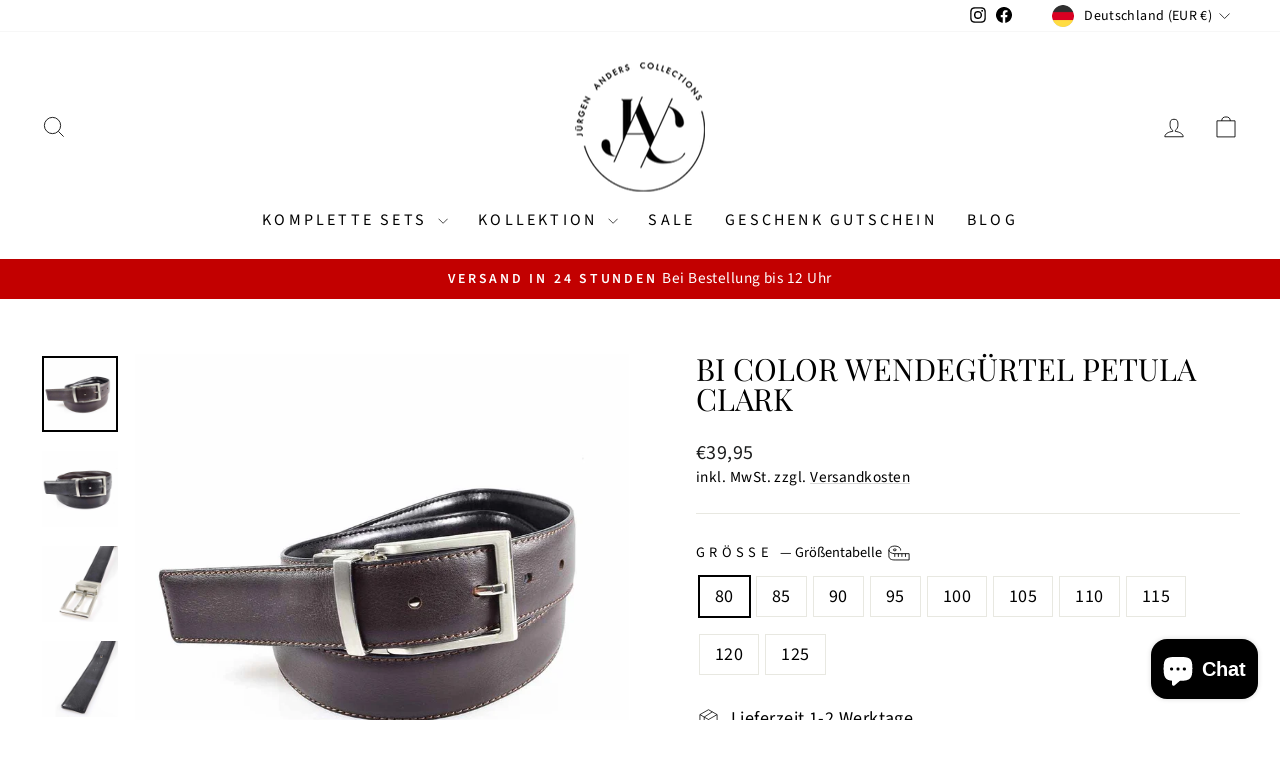

--- FILE ---
content_type: text/html; charset=utf-8
request_url: https://www.youtube-nocookie.com/embed/yPo535sz3BM
body_size: 46313
content:
<!DOCTYPE html><html lang="en" dir="ltr" data-cast-api-enabled="true"><head><meta name="viewport" content="width=device-width, initial-scale=1"><script nonce="9s90Fzs24L5hIwfdh6Mkeg">if ('undefined' == typeof Symbol || 'undefined' == typeof Symbol.iterator) {delete Array.prototype.entries;}</script><style name="www-roboto" nonce="cxwrQcyhqNbzuBgNizpvBA">@font-face{font-family:'Roboto';font-style:normal;font-weight:400;font-stretch:100%;src:url(//fonts.gstatic.com/s/roboto/v48/KFO7CnqEu92Fr1ME7kSn66aGLdTylUAMa3GUBHMdazTgWw.woff2)format('woff2');unicode-range:U+0460-052F,U+1C80-1C8A,U+20B4,U+2DE0-2DFF,U+A640-A69F,U+FE2E-FE2F;}@font-face{font-family:'Roboto';font-style:normal;font-weight:400;font-stretch:100%;src:url(//fonts.gstatic.com/s/roboto/v48/KFO7CnqEu92Fr1ME7kSn66aGLdTylUAMa3iUBHMdazTgWw.woff2)format('woff2');unicode-range:U+0301,U+0400-045F,U+0490-0491,U+04B0-04B1,U+2116;}@font-face{font-family:'Roboto';font-style:normal;font-weight:400;font-stretch:100%;src:url(//fonts.gstatic.com/s/roboto/v48/KFO7CnqEu92Fr1ME7kSn66aGLdTylUAMa3CUBHMdazTgWw.woff2)format('woff2');unicode-range:U+1F00-1FFF;}@font-face{font-family:'Roboto';font-style:normal;font-weight:400;font-stretch:100%;src:url(//fonts.gstatic.com/s/roboto/v48/KFO7CnqEu92Fr1ME7kSn66aGLdTylUAMa3-UBHMdazTgWw.woff2)format('woff2');unicode-range:U+0370-0377,U+037A-037F,U+0384-038A,U+038C,U+038E-03A1,U+03A3-03FF;}@font-face{font-family:'Roboto';font-style:normal;font-weight:400;font-stretch:100%;src:url(//fonts.gstatic.com/s/roboto/v48/KFO7CnqEu92Fr1ME7kSn66aGLdTylUAMawCUBHMdazTgWw.woff2)format('woff2');unicode-range:U+0302-0303,U+0305,U+0307-0308,U+0310,U+0312,U+0315,U+031A,U+0326-0327,U+032C,U+032F-0330,U+0332-0333,U+0338,U+033A,U+0346,U+034D,U+0391-03A1,U+03A3-03A9,U+03B1-03C9,U+03D1,U+03D5-03D6,U+03F0-03F1,U+03F4-03F5,U+2016-2017,U+2034-2038,U+203C,U+2040,U+2043,U+2047,U+2050,U+2057,U+205F,U+2070-2071,U+2074-208E,U+2090-209C,U+20D0-20DC,U+20E1,U+20E5-20EF,U+2100-2112,U+2114-2115,U+2117-2121,U+2123-214F,U+2190,U+2192,U+2194-21AE,U+21B0-21E5,U+21F1-21F2,U+21F4-2211,U+2213-2214,U+2216-22FF,U+2308-230B,U+2310,U+2319,U+231C-2321,U+2336-237A,U+237C,U+2395,U+239B-23B7,U+23D0,U+23DC-23E1,U+2474-2475,U+25AF,U+25B3,U+25B7,U+25BD,U+25C1,U+25CA,U+25CC,U+25FB,U+266D-266F,U+27C0-27FF,U+2900-2AFF,U+2B0E-2B11,U+2B30-2B4C,U+2BFE,U+3030,U+FF5B,U+FF5D,U+1D400-1D7FF,U+1EE00-1EEFF;}@font-face{font-family:'Roboto';font-style:normal;font-weight:400;font-stretch:100%;src:url(//fonts.gstatic.com/s/roboto/v48/KFO7CnqEu92Fr1ME7kSn66aGLdTylUAMaxKUBHMdazTgWw.woff2)format('woff2');unicode-range:U+0001-000C,U+000E-001F,U+007F-009F,U+20DD-20E0,U+20E2-20E4,U+2150-218F,U+2190,U+2192,U+2194-2199,U+21AF,U+21E6-21F0,U+21F3,U+2218-2219,U+2299,U+22C4-22C6,U+2300-243F,U+2440-244A,U+2460-24FF,U+25A0-27BF,U+2800-28FF,U+2921-2922,U+2981,U+29BF,U+29EB,U+2B00-2BFF,U+4DC0-4DFF,U+FFF9-FFFB,U+10140-1018E,U+10190-1019C,U+101A0,U+101D0-101FD,U+102E0-102FB,U+10E60-10E7E,U+1D2C0-1D2D3,U+1D2E0-1D37F,U+1F000-1F0FF,U+1F100-1F1AD,U+1F1E6-1F1FF,U+1F30D-1F30F,U+1F315,U+1F31C,U+1F31E,U+1F320-1F32C,U+1F336,U+1F378,U+1F37D,U+1F382,U+1F393-1F39F,U+1F3A7-1F3A8,U+1F3AC-1F3AF,U+1F3C2,U+1F3C4-1F3C6,U+1F3CA-1F3CE,U+1F3D4-1F3E0,U+1F3ED,U+1F3F1-1F3F3,U+1F3F5-1F3F7,U+1F408,U+1F415,U+1F41F,U+1F426,U+1F43F,U+1F441-1F442,U+1F444,U+1F446-1F449,U+1F44C-1F44E,U+1F453,U+1F46A,U+1F47D,U+1F4A3,U+1F4B0,U+1F4B3,U+1F4B9,U+1F4BB,U+1F4BF,U+1F4C8-1F4CB,U+1F4D6,U+1F4DA,U+1F4DF,U+1F4E3-1F4E6,U+1F4EA-1F4ED,U+1F4F7,U+1F4F9-1F4FB,U+1F4FD-1F4FE,U+1F503,U+1F507-1F50B,U+1F50D,U+1F512-1F513,U+1F53E-1F54A,U+1F54F-1F5FA,U+1F610,U+1F650-1F67F,U+1F687,U+1F68D,U+1F691,U+1F694,U+1F698,U+1F6AD,U+1F6B2,U+1F6B9-1F6BA,U+1F6BC,U+1F6C6-1F6CF,U+1F6D3-1F6D7,U+1F6E0-1F6EA,U+1F6F0-1F6F3,U+1F6F7-1F6FC,U+1F700-1F7FF,U+1F800-1F80B,U+1F810-1F847,U+1F850-1F859,U+1F860-1F887,U+1F890-1F8AD,U+1F8B0-1F8BB,U+1F8C0-1F8C1,U+1F900-1F90B,U+1F93B,U+1F946,U+1F984,U+1F996,U+1F9E9,U+1FA00-1FA6F,U+1FA70-1FA7C,U+1FA80-1FA89,U+1FA8F-1FAC6,U+1FACE-1FADC,U+1FADF-1FAE9,U+1FAF0-1FAF8,U+1FB00-1FBFF;}@font-face{font-family:'Roboto';font-style:normal;font-weight:400;font-stretch:100%;src:url(//fonts.gstatic.com/s/roboto/v48/KFO7CnqEu92Fr1ME7kSn66aGLdTylUAMa3OUBHMdazTgWw.woff2)format('woff2');unicode-range:U+0102-0103,U+0110-0111,U+0128-0129,U+0168-0169,U+01A0-01A1,U+01AF-01B0,U+0300-0301,U+0303-0304,U+0308-0309,U+0323,U+0329,U+1EA0-1EF9,U+20AB;}@font-face{font-family:'Roboto';font-style:normal;font-weight:400;font-stretch:100%;src:url(//fonts.gstatic.com/s/roboto/v48/KFO7CnqEu92Fr1ME7kSn66aGLdTylUAMa3KUBHMdazTgWw.woff2)format('woff2');unicode-range:U+0100-02BA,U+02BD-02C5,U+02C7-02CC,U+02CE-02D7,U+02DD-02FF,U+0304,U+0308,U+0329,U+1D00-1DBF,U+1E00-1E9F,U+1EF2-1EFF,U+2020,U+20A0-20AB,U+20AD-20C0,U+2113,U+2C60-2C7F,U+A720-A7FF;}@font-face{font-family:'Roboto';font-style:normal;font-weight:400;font-stretch:100%;src:url(//fonts.gstatic.com/s/roboto/v48/KFO7CnqEu92Fr1ME7kSn66aGLdTylUAMa3yUBHMdazQ.woff2)format('woff2');unicode-range:U+0000-00FF,U+0131,U+0152-0153,U+02BB-02BC,U+02C6,U+02DA,U+02DC,U+0304,U+0308,U+0329,U+2000-206F,U+20AC,U+2122,U+2191,U+2193,U+2212,U+2215,U+FEFF,U+FFFD;}@font-face{font-family:'Roboto';font-style:normal;font-weight:500;font-stretch:100%;src:url(//fonts.gstatic.com/s/roboto/v48/KFO7CnqEu92Fr1ME7kSn66aGLdTylUAMa3GUBHMdazTgWw.woff2)format('woff2');unicode-range:U+0460-052F,U+1C80-1C8A,U+20B4,U+2DE0-2DFF,U+A640-A69F,U+FE2E-FE2F;}@font-face{font-family:'Roboto';font-style:normal;font-weight:500;font-stretch:100%;src:url(//fonts.gstatic.com/s/roboto/v48/KFO7CnqEu92Fr1ME7kSn66aGLdTylUAMa3iUBHMdazTgWw.woff2)format('woff2');unicode-range:U+0301,U+0400-045F,U+0490-0491,U+04B0-04B1,U+2116;}@font-face{font-family:'Roboto';font-style:normal;font-weight:500;font-stretch:100%;src:url(//fonts.gstatic.com/s/roboto/v48/KFO7CnqEu92Fr1ME7kSn66aGLdTylUAMa3CUBHMdazTgWw.woff2)format('woff2');unicode-range:U+1F00-1FFF;}@font-face{font-family:'Roboto';font-style:normal;font-weight:500;font-stretch:100%;src:url(//fonts.gstatic.com/s/roboto/v48/KFO7CnqEu92Fr1ME7kSn66aGLdTylUAMa3-UBHMdazTgWw.woff2)format('woff2');unicode-range:U+0370-0377,U+037A-037F,U+0384-038A,U+038C,U+038E-03A1,U+03A3-03FF;}@font-face{font-family:'Roboto';font-style:normal;font-weight:500;font-stretch:100%;src:url(//fonts.gstatic.com/s/roboto/v48/KFO7CnqEu92Fr1ME7kSn66aGLdTylUAMawCUBHMdazTgWw.woff2)format('woff2');unicode-range:U+0302-0303,U+0305,U+0307-0308,U+0310,U+0312,U+0315,U+031A,U+0326-0327,U+032C,U+032F-0330,U+0332-0333,U+0338,U+033A,U+0346,U+034D,U+0391-03A1,U+03A3-03A9,U+03B1-03C9,U+03D1,U+03D5-03D6,U+03F0-03F1,U+03F4-03F5,U+2016-2017,U+2034-2038,U+203C,U+2040,U+2043,U+2047,U+2050,U+2057,U+205F,U+2070-2071,U+2074-208E,U+2090-209C,U+20D0-20DC,U+20E1,U+20E5-20EF,U+2100-2112,U+2114-2115,U+2117-2121,U+2123-214F,U+2190,U+2192,U+2194-21AE,U+21B0-21E5,U+21F1-21F2,U+21F4-2211,U+2213-2214,U+2216-22FF,U+2308-230B,U+2310,U+2319,U+231C-2321,U+2336-237A,U+237C,U+2395,U+239B-23B7,U+23D0,U+23DC-23E1,U+2474-2475,U+25AF,U+25B3,U+25B7,U+25BD,U+25C1,U+25CA,U+25CC,U+25FB,U+266D-266F,U+27C0-27FF,U+2900-2AFF,U+2B0E-2B11,U+2B30-2B4C,U+2BFE,U+3030,U+FF5B,U+FF5D,U+1D400-1D7FF,U+1EE00-1EEFF;}@font-face{font-family:'Roboto';font-style:normal;font-weight:500;font-stretch:100%;src:url(//fonts.gstatic.com/s/roboto/v48/KFO7CnqEu92Fr1ME7kSn66aGLdTylUAMaxKUBHMdazTgWw.woff2)format('woff2');unicode-range:U+0001-000C,U+000E-001F,U+007F-009F,U+20DD-20E0,U+20E2-20E4,U+2150-218F,U+2190,U+2192,U+2194-2199,U+21AF,U+21E6-21F0,U+21F3,U+2218-2219,U+2299,U+22C4-22C6,U+2300-243F,U+2440-244A,U+2460-24FF,U+25A0-27BF,U+2800-28FF,U+2921-2922,U+2981,U+29BF,U+29EB,U+2B00-2BFF,U+4DC0-4DFF,U+FFF9-FFFB,U+10140-1018E,U+10190-1019C,U+101A0,U+101D0-101FD,U+102E0-102FB,U+10E60-10E7E,U+1D2C0-1D2D3,U+1D2E0-1D37F,U+1F000-1F0FF,U+1F100-1F1AD,U+1F1E6-1F1FF,U+1F30D-1F30F,U+1F315,U+1F31C,U+1F31E,U+1F320-1F32C,U+1F336,U+1F378,U+1F37D,U+1F382,U+1F393-1F39F,U+1F3A7-1F3A8,U+1F3AC-1F3AF,U+1F3C2,U+1F3C4-1F3C6,U+1F3CA-1F3CE,U+1F3D4-1F3E0,U+1F3ED,U+1F3F1-1F3F3,U+1F3F5-1F3F7,U+1F408,U+1F415,U+1F41F,U+1F426,U+1F43F,U+1F441-1F442,U+1F444,U+1F446-1F449,U+1F44C-1F44E,U+1F453,U+1F46A,U+1F47D,U+1F4A3,U+1F4B0,U+1F4B3,U+1F4B9,U+1F4BB,U+1F4BF,U+1F4C8-1F4CB,U+1F4D6,U+1F4DA,U+1F4DF,U+1F4E3-1F4E6,U+1F4EA-1F4ED,U+1F4F7,U+1F4F9-1F4FB,U+1F4FD-1F4FE,U+1F503,U+1F507-1F50B,U+1F50D,U+1F512-1F513,U+1F53E-1F54A,U+1F54F-1F5FA,U+1F610,U+1F650-1F67F,U+1F687,U+1F68D,U+1F691,U+1F694,U+1F698,U+1F6AD,U+1F6B2,U+1F6B9-1F6BA,U+1F6BC,U+1F6C6-1F6CF,U+1F6D3-1F6D7,U+1F6E0-1F6EA,U+1F6F0-1F6F3,U+1F6F7-1F6FC,U+1F700-1F7FF,U+1F800-1F80B,U+1F810-1F847,U+1F850-1F859,U+1F860-1F887,U+1F890-1F8AD,U+1F8B0-1F8BB,U+1F8C0-1F8C1,U+1F900-1F90B,U+1F93B,U+1F946,U+1F984,U+1F996,U+1F9E9,U+1FA00-1FA6F,U+1FA70-1FA7C,U+1FA80-1FA89,U+1FA8F-1FAC6,U+1FACE-1FADC,U+1FADF-1FAE9,U+1FAF0-1FAF8,U+1FB00-1FBFF;}@font-face{font-family:'Roboto';font-style:normal;font-weight:500;font-stretch:100%;src:url(//fonts.gstatic.com/s/roboto/v48/KFO7CnqEu92Fr1ME7kSn66aGLdTylUAMa3OUBHMdazTgWw.woff2)format('woff2');unicode-range:U+0102-0103,U+0110-0111,U+0128-0129,U+0168-0169,U+01A0-01A1,U+01AF-01B0,U+0300-0301,U+0303-0304,U+0308-0309,U+0323,U+0329,U+1EA0-1EF9,U+20AB;}@font-face{font-family:'Roboto';font-style:normal;font-weight:500;font-stretch:100%;src:url(//fonts.gstatic.com/s/roboto/v48/KFO7CnqEu92Fr1ME7kSn66aGLdTylUAMa3KUBHMdazTgWw.woff2)format('woff2');unicode-range:U+0100-02BA,U+02BD-02C5,U+02C7-02CC,U+02CE-02D7,U+02DD-02FF,U+0304,U+0308,U+0329,U+1D00-1DBF,U+1E00-1E9F,U+1EF2-1EFF,U+2020,U+20A0-20AB,U+20AD-20C0,U+2113,U+2C60-2C7F,U+A720-A7FF;}@font-face{font-family:'Roboto';font-style:normal;font-weight:500;font-stretch:100%;src:url(//fonts.gstatic.com/s/roboto/v48/KFO7CnqEu92Fr1ME7kSn66aGLdTylUAMa3yUBHMdazQ.woff2)format('woff2');unicode-range:U+0000-00FF,U+0131,U+0152-0153,U+02BB-02BC,U+02C6,U+02DA,U+02DC,U+0304,U+0308,U+0329,U+2000-206F,U+20AC,U+2122,U+2191,U+2193,U+2212,U+2215,U+FEFF,U+FFFD;}</style><script name="www-roboto" nonce="9s90Fzs24L5hIwfdh6Mkeg">if (document.fonts && document.fonts.load) {document.fonts.load("400 10pt Roboto", "E"); document.fonts.load("500 10pt Roboto", "E");}</script><link rel="stylesheet" href="/s/player/c1c87fb0/www-player.css" name="www-player" nonce="cxwrQcyhqNbzuBgNizpvBA"><style nonce="cxwrQcyhqNbzuBgNizpvBA">html {overflow: hidden;}body {font: 12px Roboto, Arial, sans-serif; background-color: #000; color: #fff; height: 100%; width: 100%; overflow: hidden; position: absolute; margin: 0; padding: 0;}#player {width: 100%; height: 100%;}h1 {text-align: center; color: #fff;}h3 {margin-top: 6px; margin-bottom: 3px;}.player-unavailable {position: absolute; top: 0; left: 0; right: 0; bottom: 0; padding: 25px; font-size: 13px; background: url(/img/meh7.png) 50% 65% no-repeat;}.player-unavailable .message {text-align: left; margin: 0 -5px 15px; padding: 0 5px 14px; border-bottom: 1px solid #888; font-size: 19px; font-weight: normal;}.player-unavailable a {color: #167ac6; text-decoration: none;}</style><script nonce="9s90Fzs24L5hIwfdh6Mkeg">var ytcsi={gt:function(n){n=(n||"")+"data_";return ytcsi[n]||(ytcsi[n]={tick:{},info:{},gel:{preLoggedGelInfos:[]}})},now:window.performance&&window.performance.timing&&window.performance.now&&window.performance.timing.navigationStart?function(){return window.performance.timing.navigationStart+window.performance.now()}:function(){return(new Date).getTime()},tick:function(l,t,n){var ticks=ytcsi.gt(n).tick;var v=t||ytcsi.now();if(ticks[l]){ticks["_"+l]=ticks["_"+l]||[ticks[l]];ticks["_"+l].push(v)}ticks[l]=
v},info:function(k,v,n){ytcsi.gt(n).info[k]=v},infoGel:function(p,n){ytcsi.gt(n).gel.preLoggedGelInfos.push(p)},setStart:function(t,n){ytcsi.tick("_start",t,n)}};
(function(w,d){function isGecko(){if(!w.navigator)return false;try{if(w.navigator.userAgentData&&w.navigator.userAgentData.brands&&w.navigator.userAgentData.brands.length){var brands=w.navigator.userAgentData.brands;var i=0;for(;i<brands.length;i++)if(brands[i]&&brands[i].brand==="Firefox")return true;return false}}catch(e){setTimeout(function(){throw e;})}if(!w.navigator.userAgent)return false;var ua=w.navigator.userAgent;return ua.indexOf("Gecko")>0&&ua.toLowerCase().indexOf("webkit")<0&&ua.indexOf("Edge")<
0&&ua.indexOf("Trident")<0&&ua.indexOf("MSIE")<0}ytcsi.setStart(w.performance?w.performance.timing.responseStart:null);var isPrerender=(d.visibilityState||d.webkitVisibilityState)=="prerender";var vName=!d.visibilityState&&d.webkitVisibilityState?"webkitvisibilitychange":"visibilitychange";if(isPrerender){var startTick=function(){ytcsi.setStart();d.removeEventListener(vName,startTick)};d.addEventListener(vName,startTick,false)}if(d.addEventListener)d.addEventListener(vName,function(){ytcsi.tick("vc")},
false);if(isGecko()){var isHidden=(d.visibilityState||d.webkitVisibilityState)=="hidden";if(isHidden)ytcsi.tick("vc")}var slt=function(el,t){setTimeout(function(){var n=ytcsi.now();el.loadTime=n;if(el.slt)el.slt()},t)};w.__ytRIL=function(el){if(!el.getAttribute("data-thumb"))if(w.requestAnimationFrame)w.requestAnimationFrame(function(){slt(el,0)});else slt(el,16)}})(window,document);
</script><script nonce="9s90Fzs24L5hIwfdh6Mkeg">var ytcfg={d:function(){return window.yt&&yt.config_||ytcfg.data_||(ytcfg.data_={})},get:function(k,o){return k in ytcfg.d()?ytcfg.d()[k]:o},set:function(){var a=arguments;if(a.length>1)ytcfg.d()[a[0]]=a[1];else{var k;for(k in a[0])ytcfg.d()[k]=a[0][k]}}};
ytcfg.set({"CLIENT_CANARY_STATE":"none","DEVICE":"cbr\u003dChrome\u0026cbrand\u003dapple\u0026cbrver\u003d131.0.0.0\u0026ceng\u003dWebKit\u0026cengver\u003d537.36\u0026cos\u003dMacintosh\u0026cosver\u003d10_15_7\u0026cplatform\u003dDESKTOP","EVENT_ID":"salxaf2RLK6E1NgP8-zOsQE","EXPERIMENT_FLAGS":{"ab_det_apm":true,"ab_det_el_h":true,"ab_det_em_inj":true,"ab_fk_sk_cl":true,"ab_l_sig_st":true,"ab_l_sig_st_e":true,"action_companion_center_align_description":true,"allow_skip_networkless":true,"always_send_and_write":true,"att_web_record_metrics":true,"attmusi":true,"c3_enable_button_impression_logging":true,"c3_watch_page_component":true,"cancel_pending_navs":true,"clean_up_manual_attribution_header":true,"config_age_report_killswitch":true,"cow_optimize_idom_compat":true,"csi_on_gel":true,"delhi_mweb_colorful_sd":true,"delhi_mweb_colorful_sd_v2":true,"deprecate_pair_servlet_enabled":true,"desktop_sparkles_light_cta_button":true,"disable_cached_masthead_data":true,"disable_child_node_auto_formatted_strings":true,"disable_log_to_visitor_layer":true,"disable_pacf_logging_for_memory_limited_tv":true,"embeds_enable_eid_enforcement_for_youtube":true,"embeds_enable_info_panel_dismissal":true,"embeds_enable_pfp_always_unbranded":true,"embeds_muted_autoplay_sound_fix":true,"embeds_serve_es6_client":true,"embeds_web_nwl_disable_nocookie":true,"embeds_web_updated_shorts_definition_fix":true,"enable_active_view_display_ad_renderer_web_home":true,"enable_ad_disclosure_banner_a11y_fix":true,"enable_client_creator_goal_ticker_bar_revamp":true,"enable_client_sli_logging":true,"enable_client_streamz_web":true,"enable_client_ve_spec":true,"enable_cloud_save_error_popup_after_retry":true,"enable_dai_sdf_h5_preroll":true,"enable_datasync_id_header_in_web_vss_pings":true,"enable_default_mono_cta_migration_web_client":true,"enable_docked_chat_messages":true,"enable_entity_store_from_dependency_injection":true,"enable_inline_muted_playback_on_web_search":true,"enable_inline_muted_playback_on_web_search_for_vdc":true,"enable_inline_muted_playback_on_web_search_for_vdcb":true,"enable_is_mini_app_page_active_bugfix":true,"enable_logging_first_user_action_after_game_ready":true,"enable_ltc_param_fetch_from_innertube":true,"enable_masthead_mweb_padding_fix":true,"enable_menu_renderer_button_in_mweb_hclr":true,"enable_mini_app_command_handler_mweb_fix":true,"enable_mini_guide_downloads_item":true,"enable_mixed_direction_formatted_strings":true,"enable_mweb_livestream_ui_update":true,"enable_mweb_new_caption_language_picker":true,"enable_names_handles_account_switcher":true,"enable_network_request_logging_on_game_events":true,"enable_new_paid_product_placement":true,"enable_open_in_new_tab_icon_for_short_dr_for_desktop_search":true,"enable_open_yt_content":true,"enable_origin_query_parameter_bugfix":true,"enable_pause_ads_on_ytv_html5":true,"enable_payments_purchase_manager":true,"enable_pdp_icon_prefetch":true,"enable_pl_r_si_fa":true,"enable_place_pivot_url":true,"enable_pv_screen_modern_text":true,"enable_removing_navbar_title_on_hashtag_page_mweb":true,"enable_rta_manager":true,"enable_sdf_companion_h5":true,"enable_sdf_dai_h5_midroll":true,"enable_sdf_h5_endemic_mid_post_roll":true,"enable_sdf_on_h5_unplugged_vod_midroll":true,"enable_sdf_shorts_player_bytes_h5":true,"enable_sending_unwrapped_game_audio_as_serialized_metadata":true,"enable_sfv_effect_pivot_url":true,"enable_shorts_new_carousel":true,"enable_skip_ad_guidance_prompt":true,"enable_skippable_ads_for_unplugged_ad_pod":true,"enable_smearing_expansion_dai":true,"enable_time_out_messages":true,"enable_timeline_view_modern_transcript_fe":true,"enable_video_display_compact_button_group_for_desktop_search":true,"enable_web_delhi_icons":true,"enable_web_home_top_landscape_image_layout_level_click":true,"enable_web_tiered_gel":true,"enable_window_constrained_buy_flow_dialog":true,"enable_wiz_queue_effect_and_on_init_initial_runs":true,"enable_ypc_spinners":true,"enable_yt_ata_iframe_authuser":true,"export_networkless_options":true,"export_player_version_to_ytconfig":true,"fill_single_video_with_notify_to_lasr":true,"fix_ad_miniplayer_controls_rendering":true,"fix_ads_tracking_for_swf_config_deprecation_mweb":true,"h5_companion_enable_adcpn_macro_substitution_for_click_pings":true,"h5_inplayer_enable_adcpn_macro_substitution_for_click_pings":true,"h5_reset_cache_and_filter_before_update_masthead":true,"hide_channel_creation_title_for_mweb":true,"high_ccv_client_side_caching_h5":true,"html5_log_trigger_events_with_debug_data":true,"html5_ssdai_enable_media_end_cue_range":true,"il_attach_cache_limit":true,"il_use_view_model_logging_context":true,"is_browser_support_for_webcam_streaming":true,"json_condensed_response":true,"kev_adb_pg":true,"kevlar_gel_error_routing":true,"kevlar_watch_cinematics":true,"live_chat_enable_controller_extraction":true,"live_chat_enable_rta_manager":true,"live_chat_increased_min_height":true,"log_click_with_layer_from_element_in_command_handler":true,"mdx_enable_privacy_disclosure_ui":true,"mdx_load_cast_api_bootstrap_script":true,"medium_progress_bar_modification":true,"migrate_remaining_web_ad_badges_to_innertube":true,"mobile_account_menu_refresh":true,"mweb_account_linking_noapp":true,"mweb_after_render_to_scheduler":true,"mweb_allow_modern_search_suggest_behavior":true,"mweb_animated_actions":true,"mweb_app_upsell_button_direct_to_app":true,"mweb_c3_enable_adaptive_signals":true,"mweb_c3_library_page_enable_recent_shelf":true,"mweb_c3_remove_web_navigation_endpoint_data":true,"mweb_c3_use_canonical_from_player_response":true,"mweb_cinematic_watch":true,"mweb_command_handler":true,"mweb_delay_watch_initial_data":true,"mweb_disable_searchbar_scroll":true,"mweb_enable_fine_scrubbing_for_recs":true,"mweb_enable_keto_batch_player_fullscreen":true,"mweb_enable_keto_batch_player_progress_bar":true,"mweb_enable_keto_batch_player_tooltips":true,"mweb_enable_lockup_view_model_for_ucp":true,"mweb_enable_mix_panel_title_metadata":true,"mweb_enable_more_drawer":true,"mweb_enable_optional_fullscreen_landscape_locking":true,"mweb_enable_overlay_touch_manager":true,"mweb_enable_premium_carve_out_fix":true,"mweb_enable_refresh_detection":true,"mweb_enable_search_imp":true,"mweb_enable_sequence_signal":true,"mweb_enable_shorts_pivot_button":true,"mweb_enable_shorts_video_preload":true,"mweb_enable_skippables_on_jio_phone":true,"mweb_enable_two_line_title_on_shorts":true,"mweb_enable_varispeed_controller":true,"mweb_enable_watch_feed_infinite_scroll":true,"mweb_enable_wrapped_unplugged_pause_membership_dialog_renderer":true,"mweb_fix_monitor_visibility_after_render":true,"mweb_force_ios_fallback_to_native_control":true,"mweb_fp_auto_fullscreen":true,"mweb_fullscreen_controls":true,"mweb_fullscreen_controls_action_buttons":true,"mweb_fullscreen_watch_system":true,"mweb_home_reactive_shorts":true,"mweb_innertube_search_command":true,"mweb_lang_in_html":true,"mweb_like_button_synced_with_entities":true,"mweb_logo_use_home_page_ve":true,"mweb_native_control_in_faux_fullscreen_shared":true,"mweb_player_control_on_hover":true,"mweb_player_delhi_dtts":true,"mweb_player_settings_use_bottom_sheet":true,"mweb_player_show_previous_next_buttons_in_playlist":true,"mweb_player_skip_no_op_state_changes":true,"mweb_player_user_select_none":true,"mweb_playlist_engagement_panel":true,"mweb_progress_bar_seek_on_mouse_click":true,"mweb_pull_2_full":true,"mweb_pull_2_full_enable_touch_handlers":true,"mweb_schedule_warm_watch_response":true,"mweb_searchbox_legacy_navigation":true,"mweb_see_fewer_shorts":true,"mweb_shorts_comments_panel_id_change":true,"mweb_shorts_early_continuation":true,"mweb_show_ios_smart_banner":true,"mweb_show_sign_in_button_from_header":true,"mweb_use_server_url_on_startup":true,"mweb_watch_captions_enable_auto_translate":true,"mweb_watch_captions_set_default_size":true,"mweb_watch_stop_scheduler_on_player_response":true,"mweb_watchfeed_big_thumbnails":true,"mweb_yt_searchbox":true,"networkless_logging":true,"no_client_ve_attach_unless_shown":true,"pageid_as_header_web":true,"playback_settings_use_switch_menu":true,"player_controls_autonav_fix":true,"player_controls_skip_double_signal_update":true,"polymer_bad_build_labels":true,"polymer_verifiy_app_state":true,"qoe_send_and_write":true,"remove_chevron_from_ad_disclosure_banner_h5":true,"remove_masthead_channel_banner_on_refresh":true,"remove_slot_id_exited_trigger_for_dai_in_player_slot_expire":true,"replace_client_url_parsing_with_server_signal":true,"service_worker_enabled":true,"service_worker_push_enabled":true,"service_worker_push_home_page_prompt":true,"service_worker_push_watch_page_prompt":true,"shell_load_gcf":true,"shorten_initial_gel_batch_timeout":true,"should_use_yt_voice_endpoint_in_kaios":true,"smarter_ve_dedupping":true,"speedmaster_no_seek":true,"stop_handling_click_for_non_rendering_overlay_layout":true,"suppress_error_204_logging":true,"synced_panel_scrolling_controller":true,"use_event_time_ms_header":true,"use_fifo_for_networkless":true,"use_player_abuse_bg_library":true,"use_request_time_ms_header":true,"use_session_based_sampling":true,"use_thumbnail_overlay_time_status_renderer_for_live_badge":true,"vss_final_ping_send_and_write":true,"vss_playback_use_send_and_write":true,"web_adaptive_repeat_ase":true,"web_always_load_chat_support":true,"web_animated_like":true,"web_api_url":true,"web_attributed_string_deep_equal_bugfix":true,"web_autonav_allow_off_by_default":true,"web_button_vm_refactor_disabled":true,"web_c3_log_app_init_finish":true,"web_csi_action_sampling_enabled":true,"web_dedupe_ve_grafting":true,"web_disable_backdrop_filter":true,"web_enable_ab_rsp_cl":true,"web_enable_course_icon_update":true,"web_enable_error_204":true,"web_fix_segmented_like_dislike_undefined":true,"web_gcf_hashes_innertube":true,"web_gel_timeout_cap":true,"web_metadata_carousel_elref_bugfix":true,"web_parent_target_for_sheets":true,"web_persist_server_autonav_state_on_client":true,"web_playback_associated_log_ctt":true,"web_playback_associated_ve":true,"web_prefetch_preload_video":true,"web_progress_bar_draggable":true,"web_resizable_advertiser_banner_on_masthead_safari_fix":true,"web_scheduler_auto_init":true,"web_shorts_just_watched_on_channel_and_pivot_study":true,"web_shorts_just_watched_overlay":true,"web_update_panel_visibility_logging_fix":true,"web_video_attribute_view_model_a11y_fix":true,"web_watch_controls_state_signals":true,"web_wiz_attributed_string":true,"webfe_mweb_watch_microdata":true,"webfe_watch_shorts_canonical_url_fix":true,"webpo_exit_on_net_err":true,"wiz_diff_overwritable":true,"wiz_memoize_stamper_items":true,"woffle_used_state_report":true,"wpo_gel_strz":true,"H5_async_logging_delay_ms":30000.0,"attention_logging_scroll_throttle":500.0,"autoplay_pause_by_lact_sampling_fraction":0.0,"cinematic_watch_effect_opacity":0.4,"log_window_onerror_fraction":0.1,"speedmaster_playback_rate":2.0,"tv_pacf_logging_sample_rate":0.01,"web_attention_logging_scroll_throttle":500.0,"web_load_prediction_threshold":0.1,"web_navigation_prediction_threshold":0.1,"web_pbj_log_warning_rate":0.0,"web_system_health_fraction":0.01,"ytidb_transaction_ended_event_rate_limit":0.02,"active_time_update_interval_ms":10000,"att_init_delay":500,"autoplay_pause_by_lact_sec":0,"botguard_async_snapshot_timeout_ms":3000,"check_navigator_accuracy_timeout_ms":0,"cinematic_watch_css_filter_blur_strength":40,"cinematic_watch_fade_out_duration":500,"close_webview_delay_ms":100,"cloud_save_game_data_rate_limit_ms":3000,"compression_disable_point":10,"custom_active_view_tos_timeout_ms":3600000,"embeds_widget_poll_interval_ms":0,"gel_min_batch_size":3,"gel_queue_timeout_max_ms":60000,"get_async_timeout_ms":60000,"hide_cta_for_home_web_video_ads_animate_in_time":2,"html5_byterate_soft_cap":0,"initial_gel_batch_timeout":2000,"max_body_size_to_compress":500000,"max_prefetch_window_sec_for_livestream_optimization":10,"min_prefetch_offset_sec_for_livestream_optimization":20,"mini_app_container_iframe_src_update_delay_ms":0,"multiple_preview_news_duration_time":11000,"mweb_c3_toast_duration_ms":5000,"mweb_deep_link_fallback_timeout_ms":10000,"mweb_delay_response_received_actions":100,"mweb_fp_dpad_rate_limit_ms":0,"mweb_fp_dpad_watch_title_clamp_lines":0,"mweb_history_manager_cache_size":100,"mweb_ios_fullscreen_playback_transition_delay_ms":500,"mweb_ios_fullscreen_system_pause_epilson_ms":0,"mweb_override_response_store_expiration_ms":0,"mweb_shorts_early_continuation_trigger_threshold":4,"mweb_w2w_max_age_seconds":0,"mweb_watch_captions_default_size":2,"neon_dark_launch_gradient_count":0,"network_polling_interval":30000,"play_click_interval_ms":30000,"play_ping_interval_ms":10000,"prefetch_comments_ms_after_video":0,"send_config_hash_timer":0,"service_worker_push_logged_out_prompt_watches":-1,"service_worker_push_prompt_cap":-1,"service_worker_push_prompt_delay_microseconds":3888000000000,"slow_compressions_before_abandon_count":4,"speedmaster_cancellation_movement_dp":10,"speedmaster_touch_activation_ms":500,"web_attention_logging_throttle":500,"web_foreground_heartbeat_interval_ms":28000,"web_gel_debounce_ms":10000,"web_logging_max_batch":100,"web_max_tracing_events":50,"web_tracing_session_replay":0,"wil_icon_max_concurrent_fetches":9999,"ytidb_remake_db_retries":3,"ytidb_reopen_db_retries":3,"WebClientReleaseProcessCritical__youtube_embeds_client_version_override":"","WebClientReleaseProcessCritical__youtube_embeds_web_client_version_override":"","WebClientReleaseProcessCritical__youtube_mweb_client_version_override":"","debug_forced_internalcountrycode":"","embeds_web_synth_ch_headers_banned_urls_regex":"","enable_web_media_service":"DISABLED","il_payload_scraping":"","live_chat_unicode_emoji_json_url":"https://www.gstatic.com/youtube/img/emojis/emojis-svg-9.json","mweb_deep_link_feature_tag_suffix":"11268432","mweb_enable_shorts_innertube_player_prefetch_trigger":"NONE","mweb_fp_dpad":"home,search,browse,channel,create_channel,experiments,settings,trending,oops,404,paid_memberships,sponsorship,premium,shorts","mweb_fp_dpad_linear_navigation":"","mweb_fp_dpad_linear_navigation_visitor":"","mweb_fp_dpad_visitor":"","mweb_preload_video_by_player_vars":"","mweb_sign_in_button_style":"STYLE_SUGGESTIVE_AVATAR","place_pivot_triggering_container_alternate":"","place_pivot_triggering_counterfactual_container_alternate":"","service_worker_push_force_notification_prompt_tag":"1","service_worker_scope":"/","suggest_exp_str":"","web_client_version_override":"","kevlar_command_handler_command_banlist":[],"mini_app_ids_without_game_ready":["UgkxHHtsak1SC8mRGHMZewc4HzeAY3yhPPmJ","Ugkx7OgzFqE6z_5Mtf4YsotGfQNII1DF_RBm"],"web_op_signal_type_banlist":[],"web_tracing_enabled_spans":["event","command"]},"GAPI_HINT_PARAMS":"m;/_/scs/abc-static/_/js/k\u003dgapi.gapi.en.FZb77tO2YW4.O/d\u003d1/rs\u003dAHpOoo8lqavmo6ayfVxZovyDiP6g3TOVSQ/m\u003d__features__","GAPI_HOST":"https://apis.google.com","GAPI_LOCALE":"en_US","GL":"US","HL":"en","HTML_DIR":"ltr","HTML_LANG":"en","INNERTUBE_API_KEY":"AIzaSyAO_FJ2SlqU8Q4STEHLGCilw_Y9_11qcW8","INNERTUBE_API_VERSION":"v1","INNERTUBE_CLIENT_NAME":"WEB_EMBEDDED_PLAYER","INNERTUBE_CLIENT_VERSION":"1.20260121.01.00","INNERTUBE_CONTEXT":{"client":{"hl":"en","gl":"US","remoteHost":"18.190.253.249","deviceMake":"Apple","deviceModel":"","visitorData":"[base64]%3D%3D","userAgent":"Mozilla/5.0 (Macintosh; Intel Mac OS X 10_15_7) AppleWebKit/537.36 (KHTML, like Gecko) Chrome/131.0.0.0 Safari/537.36; ClaudeBot/1.0; +claudebot@anthropic.com),gzip(gfe)","clientName":"WEB_EMBEDDED_PLAYER","clientVersion":"1.20260121.01.00","osName":"Macintosh","osVersion":"10_15_7","originalUrl":"https://www.youtube-nocookie.com/embed/yPo535sz3BM","platform":"DESKTOP","clientFormFactor":"UNKNOWN_FORM_FACTOR","configInfo":{"appInstallData":"[base64]%3D%3D"},"browserName":"Chrome","browserVersion":"131.0.0.0","acceptHeader":"text/html,application/xhtml+xml,application/xml;q\u003d0.9,image/webp,image/apng,*/*;q\u003d0.8,application/signed-exchange;v\u003db3;q\u003d0.9","deviceExperimentId":"ChxOelU1T0RBME1EWXlORGc1TVRBeU5qUTBOQT09ELHTxssGGLHTxssG","rolloutToken":"CLvOprzE5fbIFxCny9DcqZ6SAxiny9DcqZ6SAw%3D%3D"},"user":{"lockedSafetyMode":false},"request":{"useSsl":true},"clickTracking":{"clickTrackingParams":"IhMIva7Q3KmekgMVLgIVBR1ztjMW"},"thirdParty":{"embeddedPlayerContext":{"embeddedPlayerEncryptedContext":"[base64]","ancestorOriginsSupported":false}}},"INNERTUBE_CONTEXT_CLIENT_NAME":56,"INNERTUBE_CONTEXT_CLIENT_VERSION":"1.20260121.01.00","INNERTUBE_CONTEXT_GL":"US","INNERTUBE_CONTEXT_HL":"en","LATEST_ECATCHER_SERVICE_TRACKING_PARAMS":{"client.name":"WEB_EMBEDDED_PLAYER","client.jsfeat":"2021"},"LOGGED_IN":false,"PAGE_BUILD_LABEL":"youtube.embeds.web_20260121_01_RC00","PAGE_CL":858938007,"SERVER_NAME":"WebFE","VISITOR_DATA":"[base64]%3D%3D","WEB_PLAYER_CONTEXT_CONFIGS":{"WEB_PLAYER_CONTEXT_CONFIG_ID_EMBEDDED_PLAYER":{"rootElementId":"movie_player","jsUrl":"/s/player/c1c87fb0/player_ias.vflset/en_US/base.js","cssUrl":"/s/player/c1c87fb0/www-player.css","contextId":"WEB_PLAYER_CONTEXT_CONFIG_ID_EMBEDDED_PLAYER","eventLabel":"embedded","contentRegion":"US","hl":"en_US","hostLanguage":"en","innertubeApiKey":"AIzaSyAO_FJ2SlqU8Q4STEHLGCilw_Y9_11qcW8","innertubeApiVersion":"v1","innertubeContextClientVersion":"1.20260121.01.00","device":{"brand":"apple","model":"","browser":"Chrome","browserVersion":"131.0.0.0","os":"Macintosh","osVersion":"10_15_7","platform":"DESKTOP","interfaceName":"WEB_EMBEDDED_PLAYER","interfaceVersion":"1.20260121.01.00"},"serializedExperimentIds":"24004644,51010235,51063643,51098299,51204329,51222973,51340662,51349914,51353393,51366423,51389629,51404808,51404810,51484222,51489567,51490331,51500051,51505436,51530495,51534669,51560386,51565116,51566373,51578633,51583821,51585555,51605258,51605395,51609830,51611457,51619501,51620867,51621065,51626155,51631300,51632249,51637029,51638932,51648336,51672162,51681662,51683502,51696107,51696619,51697032,51700777,51705183,51711227,51711298,51712601,51713237,51714463,51719411,51719628,51723509,51729217,51738919,51742477,51743156,51747795","serializedExperimentFlags":"H5_async_logging_delay_ms\u003d30000.0\u0026PlayerWeb__h5_enable_advisory_rating_restrictions\u003dtrue\u0026a11y_h5_associate_survey_question\u003dtrue\u0026ab_det_apm\u003dtrue\u0026ab_det_el_h\u003dtrue\u0026ab_det_em_inj\u003dtrue\u0026ab_fk_sk_cl\u003dtrue\u0026ab_l_sig_st\u003dtrue\u0026ab_l_sig_st_e\u003dtrue\u0026action_companion_center_align_description\u003dtrue\u0026ad_pod_disable_companion_persist_ads_quality\u003dtrue\u0026add_stmp_logs_for_voice_boost\u003dtrue\u0026allow_autohide_on_paused_videos\u003dtrue\u0026allow_drm_override\u003dtrue\u0026allow_live_autoplay\u003dtrue\u0026allow_poltergust_autoplay\u003dtrue\u0026allow_skip_networkless\u003dtrue\u0026allow_vp9_1080p_mq_enc\u003dtrue\u0026always_cache_redirect_endpoint\u003dtrue\u0026always_send_and_write\u003dtrue\u0026annotation_module_vast_cards_load_logging_fraction\u003d0.0\u0026assign_drm_family_by_format\u003dtrue\u0026att_web_record_metrics\u003dtrue\u0026attention_logging_scroll_throttle\u003d500.0\u0026attmusi\u003dtrue\u0026autoplay_time\u003d10000\u0026autoplay_time_for_fullscreen\u003d-1\u0026autoplay_time_for_music_content\u003d-1\u0026bg_vm_reinit_threshold\u003d7200000\u0026blocked_packages_for_sps\u003d[]\u0026botguard_async_snapshot_timeout_ms\u003d3000\u0026captions_url_add_ei\u003dtrue\u0026check_navigator_accuracy_timeout_ms\u003d0\u0026clean_up_manual_attribution_header\u003dtrue\u0026compression_disable_point\u003d10\u0026cow_optimize_idom_compat\u003dtrue\u0026csi_on_gel\u003dtrue\u0026custom_active_view_tos_timeout_ms\u003d3600000\u0026dash_manifest_version\u003d5\u0026debug_bandaid_hostname\u003d\u0026debug_bandaid_port\u003d0\u0026debug_sherlog_username\u003d\u0026delhi_modern_player_default_thumbnail_percentage\u003d0.0\u0026delhi_modern_player_faster_autohide_delay_ms\u003d2000\u0026delhi_modern_player_pause_thumbnail_percentage\u003d0.6\u0026delhi_modern_web_player_blending_mode\u003d\u0026delhi_modern_web_player_disable_frosted_glass\u003dtrue\u0026delhi_modern_web_player_horizontal_volume_controls\u003dtrue\u0026delhi_modern_web_player_lhs_volume_controls\u003dtrue\u0026delhi_modern_web_player_responsive_compact_controls_threshold\u003d0\u0026deprecate_22\u003dtrue\u0026deprecate_delay_ping\u003dtrue\u0026deprecate_pair_servlet_enabled\u003dtrue\u0026desktop_sparkles_light_cta_button\u003dtrue\u0026disable_av1_setting\u003dtrue\u0026disable_branding_context\u003dtrue\u0026disable_cached_masthead_data\u003dtrue\u0026disable_channel_id_check_for_suspended_channels\u003dtrue\u0026disable_child_node_auto_formatted_strings\u003dtrue\u0026disable_lifa_for_supex_users\u003dtrue\u0026disable_log_to_visitor_layer\u003dtrue\u0026disable_mdx_connection_in_mdx_module_for_music_web\u003dtrue\u0026disable_pacf_logging_for_memory_limited_tv\u003dtrue\u0026disable_reduced_fullscreen_autoplay_countdown_for_minors\u003dtrue\u0026disable_reel_item_watch_format_filtering\u003dtrue\u0026disable_threegpp_progressive_formats\u003dtrue\u0026disable_touch_events_on_skip_button\u003dtrue\u0026edge_encryption_fill_primary_key_version\u003dtrue\u0026embeds_enable_info_panel_dismissal\u003dtrue\u0026embeds_enable_move_set_center_crop_to_public\u003dtrue\u0026embeds_enable_per_video_embed_config\u003dtrue\u0026embeds_enable_pfp_always_unbranded\u003dtrue\u0026embeds_web_lite_mode\u003d1\u0026embeds_web_nwl_disable_nocookie\u003dtrue\u0026embeds_web_synth_ch_headers_banned_urls_regex\u003d\u0026enable_active_view_display_ad_renderer_web_home\u003dtrue\u0026enable_active_view_lr_shorts_video\u003dtrue\u0026enable_active_view_web_shorts_video\u003dtrue\u0026enable_ad_cpn_macro_substitution_for_click_pings\u003dtrue\u0026enable_ad_disclosure_banner_a11y_fix\u003dtrue\u0026enable_app_promo_endcap_eml_on_tablet\u003dtrue\u0026enable_batched_cross_device_pings_in_gel_fanout\u003dtrue\u0026enable_cast_for_web_unplugged\u003dtrue\u0026enable_cast_on_music_web\u003dtrue\u0026enable_cipher_for_manifest_urls\u003dtrue\u0026enable_cleanup_masthead_autoplay_hack_fix\u003dtrue\u0026enable_client_creator_goal_ticker_bar_revamp\u003dtrue\u0026enable_client_page_id_header_for_first_party_pings\u003dtrue\u0026enable_client_sli_logging\u003dtrue\u0026enable_client_ve_spec\u003dtrue\u0026enable_cta_banner_on_unplugged_lr\u003dtrue\u0026enable_custom_playhead_parsing\u003dtrue\u0026enable_dai_sdf_h5_preroll\u003dtrue\u0026enable_datasync_id_header_in_web_vss_pings\u003dtrue\u0026enable_default_mono_cta_migration_web_client\u003dtrue\u0026enable_dsa_ad_badge_for_action_endcap_on_android\u003dtrue\u0026enable_dsa_ad_badge_for_action_endcap_on_ios\u003dtrue\u0026enable_entity_store_from_dependency_injection\u003dtrue\u0026enable_error_corrections_infocard_web_client\u003dtrue\u0026enable_error_corrections_infocards_icon_web\u003dtrue\u0026enable_inline_muted_playback_on_web_search\u003dtrue\u0026enable_inline_muted_playback_on_web_search_for_vdc\u003dtrue\u0026enable_inline_muted_playback_on_web_search_for_vdcb\u003dtrue\u0026enable_kabuki_comments_on_shorts\u003ddisabled\u0026enable_ltc_param_fetch_from_innertube\u003dtrue\u0026enable_mixed_direction_formatted_strings\u003dtrue\u0026enable_modern_skip_button_on_web\u003dtrue\u0026enable_mweb_livestream_ui_update\u003dtrue\u0026enable_new_paid_product_placement\u003dtrue\u0026enable_open_in_new_tab_icon_for_short_dr_for_desktop_search\u003dtrue\u0026enable_out_of_stock_text_all_surfaces\u003dtrue\u0026enable_paid_content_overlay_bugfix\u003dtrue\u0026enable_pause_ads_on_ytv_html5\u003dtrue\u0026enable_pl_r_si_fa\u003dtrue\u0026enable_policy_based_hqa_filter_in_watch_server\u003dtrue\u0026enable_progres_commands_lr_feeds\u003dtrue\u0026enable_publishing_region_param_in_sus\u003dtrue\u0026enable_pv_screen_modern_text\u003dtrue\u0026enable_rpr_token_on_ltl_lookup\u003dtrue\u0026enable_sdf_companion_h5\u003dtrue\u0026enable_sdf_dai_h5_midroll\u003dtrue\u0026enable_sdf_h5_endemic_mid_post_roll\u003dtrue\u0026enable_sdf_on_h5_unplugged_vod_midroll\u003dtrue\u0026enable_sdf_shorts_player_bytes_h5\u003dtrue\u0026enable_server_driven_abr\u003dtrue\u0026enable_server_driven_abr_for_backgroundable\u003dtrue\u0026enable_server_driven_abr_url_generation\u003dtrue\u0026enable_server_driven_readahead\u003dtrue\u0026enable_skip_ad_guidance_prompt\u003dtrue\u0026enable_skip_to_next_messaging\u003dtrue\u0026enable_skippable_ads_for_unplugged_ad_pod\u003dtrue\u0026enable_smart_skip_player_controls_shown_on_web\u003dtrue\u0026enable_smart_skip_player_controls_shown_on_web_increased_triggering_sensitivity\u003dtrue\u0026enable_smart_skip_speedmaster_on_web\u003dtrue\u0026enable_smearing_expansion_dai\u003dtrue\u0026enable_split_screen_ad_baseline_experience_endemic_live_h5\u003dtrue\u0026enable_to_call_playready_backend_directly\u003dtrue\u0026enable_unified_action_endcap_on_web\u003dtrue\u0026enable_video_display_compact_button_group_for_desktop_search\u003dtrue\u0026enable_voice_boost_feature\u003dtrue\u0026enable_vp9_appletv5_on_server\u003dtrue\u0026enable_watch_server_rejected_formats_logging\u003dtrue\u0026enable_web_delhi_icons\u003dtrue\u0026enable_web_home_top_landscape_image_layout_level_click\u003dtrue\u0026enable_web_media_session_metadata_fix\u003dtrue\u0026enable_web_premium_varispeed_upsell\u003dtrue\u0026enable_web_tiered_gel\u003dtrue\u0026enable_wiz_queue_effect_and_on_init_initial_runs\u003dtrue\u0026enable_yt_ata_iframe_authuser\u003dtrue\u0026enable_ytv_csdai_vp9\u003dtrue\u0026export_networkless_options\u003dtrue\u0026export_player_version_to_ytconfig\u003dtrue\u0026fill_live_request_config_in_ustreamer_config\u003dtrue\u0026fill_single_video_with_notify_to_lasr\u003dtrue\u0026filter_vb_without_non_vb_equivalents\u003dtrue\u0026filter_vp9_for_live_dai\u003dtrue\u0026fix_ad_miniplayer_controls_rendering\u003dtrue\u0026fix_ads_tracking_for_swf_config_deprecation_mweb\u003dtrue\u0026fix_h5_toggle_button_a11y\u003dtrue\u0026fix_survey_color_contrast_on_destop\u003dtrue\u0026fix_toggle_button_role_for_ad_components\u003dtrue\u0026fresca_polling_delay_override\u003d0\u0026gab_return_sabr_ssdai_config\u003dtrue\u0026gel_min_batch_size\u003d3\u0026gel_queue_timeout_max_ms\u003d60000\u0026gvi_channel_client_screen\u003dtrue\u0026h5_companion_enable_adcpn_macro_substitution_for_click_pings\u003dtrue\u0026h5_enable_ad_mbs\u003dtrue\u0026h5_inplayer_enable_adcpn_macro_substitution_for_click_pings\u003dtrue\u0026h5_reset_cache_and_filter_before_update_masthead\u003dtrue\u0026heatseeker_decoration_threshold\u003d0.0\u0026hfr_dropped_framerate_fallback_threshold\u003d0\u0026hide_cta_for_home_web_video_ads_animate_in_time\u003d2\u0026high_ccv_client_side_caching_h5\u003dtrue\u0026hls_use_new_codecs_string_api\u003dtrue\u0026html5_ad_timeout_ms\u003d0\u0026html5_adaptation_step_count\u003d0\u0026html5_ads_preroll_lock_timeout_delay_ms\u003d15000\u0026html5_allow_multiview_tile_preload\u003dtrue\u0026html5_allow_video_keyframe_without_audio\u003dtrue\u0026html5_apply_min_failures\u003dtrue\u0026html5_apply_start_time_within_ads_for_ssdai_transitions\u003dtrue\u0026html5_atr_disable_force_fallback\u003dtrue\u0026html5_att_playback_timeout_ms\u003d30000\u0026html5_attach_num_random_bytes_to_bandaid\u003d0\u0026html5_attach_po_token_to_bandaid\u003dtrue\u0026html5_autonav_cap_idle_secs\u003d0\u0026html5_autonav_quality_cap\u003d720\u0026html5_autoplay_default_quality_cap\u003d0\u0026html5_auxiliary_estimate_weight\u003d0.0\u0026html5_av1_ordinal_cap\u003d0\u0026html5_bandaid_attach_content_po_token\u003dtrue\u0026html5_block_pip_safari_delay\u003d0\u0026html5_bypass_contention_secs\u003d0.0\u0026html5_byterate_soft_cap\u003d0\u0026html5_check_for_idle_network_interval_ms\u003d-1\u0026html5_chipset_soft_cap\u003d8192\u0026html5_consume_all_buffered_bytes_one_poll\u003dtrue\u0026html5_continuous_goodput_probe_interval_ms\u003d0\u0026html5_d6de4_cloud_project_number\u003d868618676952\u0026html5_d6de4_defer_timeout_ms\u003d0\u0026html5_debug_data_log_probability\u003d0.0\u0026html5_decode_to_texture_cap\u003dtrue\u0026html5_default_ad_gain\u003d0.5\u0026html5_default_av1_threshold\u003d0\u0026html5_default_quality_cap\u003d0\u0026html5_defer_fetch_att_ms\u003d0\u0026html5_delayed_retry_count\u003d1\u0026html5_delayed_retry_delay_ms\u003d5000\u0026html5_deprecate_adservice\u003dtrue\u0026html5_deprecate_manifestful_fallback\u003dtrue\u0026html5_deprecate_video_tag_pool\u003dtrue\u0026html5_desktop_vr180_allow_panning\u003dtrue\u0026html5_df_downgrade_thresh\u003d0.6\u0026html5_disable_loop_range_for_shorts_ads\u003dtrue\u0026html5_disable_move_pssh_to_moov\u003dtrue\u0026html5_disable_non_contiguous\u003dtrue\u0026html5_disable_ustreamer_constraint_for_sabr\u003dtrue\u0026html5_disable_web_safari_dai\u003dtrue\u0026html5_displayed_frame_rate_downgrade_threshold\u003d45\u0026html5_drm_byterate_soft_cap\u003d0\u0026html5_drm_check_all_key_error_states\u003dtrue\u0026html5_drm_cpi_license_key\u003dtrue\u0026html5_drm_live_byterate_soft_cap\u003d0\u0026html5_early_media_for_sharper_shorts\u003dtrue\u0026html5_enable_ac3\u003dtrue\u0026html5_enable_audio_track_stickiness\u003dtrue\u0026html5_enable_audio_track_stickiness_phase_two\u003dtrue\u0026html5_enable_caption_changes_for_mosaic\u003dtrue\u0026html5_enable_composite_embargo\u003dtrue\u0026html5_enable_d6de4\u003dtrue\u0026html5_enable_d6de4_cold_start_and_error\u003dtrue\u0026html5_enable_d6de4_idle_priority_job\u003dtrue\u0026html5_enable_drc\u003dtrue\u0026html5_enable_drc_toggle_api\u003dtrue\u0026html5_enable_eac3\u003dtrue\u0026html5_enable_embedded_player_visibility_signals\u003dtrue\u0026html5_enable_oduc\u003dtrue\u0026html5_enable_sabr_from_watch_server\u003dtrue\u0026html5_enable_sabr_host_fallback\u003dtrue\u0026html5_enable_server_driven_request_cancellation\u003dtrue\u0026html5_enable_sps_retry_backoff_metadata_requests\u003dtrue\u0026html5_enable_ssdai_transition_with_only_enter_cuerange\u003dtrue\u0026html5_enable_triggering_cuepoint_for_slot\u003dtrue\u0026html5_enable_tvos_dash\u003dtrue\u0026html5_enable_tvos_encrypted_vp9\u003dtrue\u0026html5_enable_widevine_for_alc\u003dtrue\u0026html5_enable_widevine_for_fast_linear\u003dtrue\u0026html5_encourage_array_coalescing\u003dtrue\u0026html5_fill_default_mosaic_audio_track_id\u003dtrue\u0026html5_fix_multi_audio_offline_playback\u003dtrue\u0026html5_fixed_media_duration_for_request\u003d0\u0026html5_force_sabr_from_watch_server_for_dfss\u003dtrue\u0026html5_forward_click_tracking_params_on_reload\u003dtrue\u0026html5_gapless_ad_autoplay_on_video_to_ad_only\u003dtrue\u0026html5_gapless_ended_transition_buffer_ms\u003d200\u0026html5_gapless_handoff_close_end_long_rebuffer_cfl\u003dtrue\u0026html5_gapless_handoff_close_end_long_rebuffer_delay_ms\u003d0\u0026html5_gapless_loop_seek_offset_in_milli\u003d0\u0026html5_gapless_slow_seek_cfl\u003dtrue\u0026html5_gapless_slow_seek_delay_ms\u003d0\u0026html5_gapless_slow_start_delay_ms\u003d0\u0026html5_generate_content_po_token\u003dtrue\u0026html5_generate_session_po_token\u003dtrue\u0026html5_gl_fps_threshold\u003d0\u0026html5_hard_cap_max_vertical_resolution_for_shorts\u003d0\u0026html5_hdcp_probing_stream_url\u003d\u0026html5_head_miss_secs\u003d0.0\u0026html5_hfr_quality_cap\u003d0\u0026html5_high_res_logging_percent\u003d0.01\u0026html5_hopeless_secs\u003d0\u0026html5_huli_ssdai_use_playback_state\u003dtrue\u0026html5_idle_rate_limit_ms\u003d0\u0026html5_ignore_sabrseek_during_adskip\u003dtrue\u0026html5_innertube_heartbeats_for_fairplay\u003dtrue\u0026html5_innertube_heartbeats_for_playready\u003dtrue\u0026html5_innertube_heartbeats_for_widevine\u003dtrue\u0026html5_jumbo_mobile_subsegment_readahead_target\u003d3.0\u0026html5_jumbo_ull_nonstreaming_mffa_ms\u003d4000\u0026html5_jumbo_ull_subsegment_readahead_target\u003d1.3\u0026html5_kabuki_drm_live_51_default_off\u003dtrue\u0026html5_license_constraint_delay\u003d5000\u0026html5_live_abr_head_miss_fraction\u003d0.0\u0026html5_live_abr_repredict_fraction\u003d0.0\u0026html5_live_chunk_readahead_proxima_override\u003d0\u0026html5_live_low_latency_bandwidth_window\u003d0.0\u0026html5_live_normal_latency_bandwidth_window\u003d0.0\u0026html5_live_quality_cap\u003d0\u0026html5_live_ultra_low_latency_bandwidth_window\u003d0.0\u0026html5_liveness_drift_chunk_override\u003d0\u0026html5_liveness_drift_proxima_override\u003d0\u0026html5_log_audio_abr\u003dtrue\u0026html5_log_experiment_id_from_player_response_to_ctmp\u003d\u0026html5_log_first_ssdai_requests_killswitch\u003dtrue\u0026html5_log_rebuffer_events\u003d5\u0026html5_log_trigger_events_with_debug_data\u003dtrue\u0026html5_log_vss_extra_lr_cparams_freq\u003d\u0026html5_long_rebuffer_jiggle_cmt_delay_ms\u003d0\u0026html5_long_rebuffer_threshold_ms\u003d30000\u0026html5_manifestless_unplugged\u003dtrue\u0026html5_manifestless_vp9_otf\u003dtrue\u0026html5_max_buffer_health_for_downgrade_prop\u003d0.0\u0026html5_max_buffer_health_for_downgrade_secs\u003d0.0\u0026html5_max_byterate\u003d0\u0026html5_max_discontinuity_rewrite_count\u003d0\u0026html5_max_drift_per_track_secs\u003d0.0\u0026html5_max_headm_for_streaming_xhr\u003d0\u0026html5_max_live_dvr_window_plus_margin_secs\u003d46800.0\u0026html5_max_quality_sel_upgrade\u003d0\u0026html5_max_redirect_response_length\u003d8192\u0026html5_max_selectable_quality_ordinal\u003d0\u0026html5_max_vertical_resolution\u003d0\u0026html5_maximum_readahead_seconds\u003d0.0\u0026html5_media_fullscreen\u003dtrue\u0026html5_media_time_weight_prop\u003d0.0\u0026html5_min_failures_to_delay_retry\u003d3\u0026html5_min_media_duration_for_append_prop\u003d0.0\u0026html5_min_media_duration_for_cabr_slice\u003d0.01\u0026html5_min_playback_advance_for_steady_state_secs\u003d0\u0026html5_min_quality_ordinal\u003d0\u0026html5_min_readbehind_cap_secs\u003d60\u0026html5_min_readbehind_secs\u003d0\u0026html5_min_seconds_between_format_selections\u003d0.0\u0026html5_min_selectable_quality_ordinal\u003d0\u0026html5_min_startup_buffered_media_duration_for_live_secs\u003d0.0\u0026html5_min_startup_buffered_media_duration_secs\u003d1.2\u0026html5_min_startup_duration_live_secs\u003d0.25\u0026html5_min_underrun_buffered_pre_steady_state_ms\u003d0\u0026html5_min_upgrade_health_secs\u003d0.0\u0026html5_minimum_readahead_seconds\u003d0.0\u0026html5_mock_content_binding_for_session_token\u003d\u0026html5_move_disable_airplay\u003dtrue\u0026html5_no_placeholder_rollbacks\u003dtrue\u0026html5_non_onesie_attach_po_token\u003dtrue\u0026html5_offline_download_timeout_retry_limit\u003d4\u0026html5_offline_failure_retry_limit\u003d2\u0026html5_offline_playback_position_sync\u003dtrue\u0026html5_offline_prevent_redownload_downloaded_video\u003dtrue\u0026html5_onesie_check_timeout\u003dtrue\u0026html5_onesie_defer_content_loader_ms\u003d0\u0026html5_onesie_live_ttl_secs\u003d8\u0026html5_onesie_prewarm_interval_ms\u003d0\u0026html5_onesie_prewarm_max_lact_ms\u003d0\u0026html5_onesie_redirector_timeout_ms\u003d0\u0026html5_onesie_use_signed_onesie_ustreamer_config\u003dtrue\u0026html5_override_micro_discontinuities_threshold_ms\u003d-1\u0026html5_paced_poll_min_health_ms\u003d0\u0026html5_paced_poll_ms\u003d0\u0026html5_pause_on_nonforeground_platform_errors\u003dtrue\u0026html5_peak_shave\u003dtrue\u0026html5_perf_cap_override_sticky\u003dtrue\u0026html5_performance_cap_floor\u003d360\u0026html5_perserve_av1_perf_cap\u003dtrue\u0026html5_picture_in_picture_logging_onresize_ratio\u003d0.0\u0026html5_platform_max_buffer_health_oversend_duration_secs\u003d0.0\u0026html5_platform_minimum_readahead_seconds\u003d0.0\u0026html5_platform_whitelisted_for_frame_accurate_seeks\u003dtrue\u0026html5_player_att_initial_delay_ms\u003d3000\u0026html5_player_att_retry_delay_ms\u003d1500\u0026html5_player_autonav_logging\u003dtrue\u0026html5_player_dynamic_bottom_gradient\u003dtrue\u0026html5_player_min_build_cl\u003d-1\u0026html5_player_preload_ad_fix\u003dtrue\u0026html5_post_interrupt_readahead\u003d20\u0026html5_prefer_language_over_codec\u003dtrue\u0026html5_prefer_server_bwe3\u003dtrue\u0026html5_preload_wait_time_secs\u003d0.0\u0026html5_probe_primary_delay_base_ms\u003d0\u0026html5_process_all_encrypted_events\u003dtrue\u0026html5_publish_all_cuepoints\u003dtrue\u0026html5_qoe_proto_mock_length\u003d0\u0026html5_query_sw_secure_crypto_for_android\u003dtrue\u0026html5_random_playback_cap\u003d0\u0026html5_record_is_offline_on_playback_attempt_start\u003dtrue\u0026html5_record_ump_timing\u003dtrue\u0026html5_reload_by_kabuki_app\u003dtrue\u0026html5_remove_command_triggered_companions\u003dtrue\u0026html5_remove_not_servable_check_killswitch\u003dtrue\u0026html5_report_fatal_drm_restricted_error_killswitch\u003dtrue\u0026html5_report_slow_ads_as_error\u003dtrue\u0026html5_repredict_interval_ms\u003d0\u0026html5_request_only_hdr_or_sdr_keys\u003dtrue\u0026html5_request_size_max_kb\u003d0\u0026html5_request_size_min_kb\u003d0\u0026html5_reseek_after_time_jump_cfl\u003dtrue\u0026html5_reseek_after_time_jump_delay_ms\u003d0\u0026html5_resource_bad_status_delay_scaling\u003d1.5\u0026html5_restrict_streaming_xhr_on_sqless_requests\u003dtrue\u0026html5_retry_downloads_for_expiration\u003dtrue\u0026html5_retry_on_drm_key_error\u003dtrue\u0026html5_retry_on_drm_unavailable\u003dtrue\u0026html5_retry_quota_exceeded_via_seek\u003dtrue\u0026html5_return_playback_if_already_preloaded\u003dtrue\u0026html5_sabr_enable_server_xtag_selection\u003dtrue\u0026html5_sabr_force_max_network_interruption_duration_ms\u003d0\u0026html5_sabr_ignore_skipad_before_completion\u003dtrue\u0026html5_sabr_live_timing\u003dtrue\u0026html5_sabr_log_server_xtag_selection_onesie_mismatch\u003dtrue\u0026html5_sabr_min_media_bytes_factor_to_append_for_stream\u003d0.0\u0026html5_sabr_non_streaming_xhr_soft_cap\u003d0\u0026html5_sabr_non_streaming_xhr_vod_request_cancellation_timeout_ms\u003d0\u0026html5_sabr_report_partial_segment_estimated_duration\u003dtrue\u0026html5_sabr_report_request_cancellation_info\u003dtrue\u0026html5_sabr_request_limit_per_period\u003d20\u0026html5_sabr_request_limit_per_period_for_low_latency\u003d50\u0026html5_sabr_request_limit_per_period_for_ultra_low_latency\u003d20\u0026html5_sabr_skip_client_audio_init_selection\u003dtrue\u0026html5_sabr_unused_bloat_size_bytes\u003d0\u0026html5_samsung_kant_limit_max_bitrate\u003d0\u0026html5_seek_jiggle_cmt_delay_ms\u003d8000\u0026html5_seek_new_elem_delay_ms\u003d12000\u0026html5_seek_new_elem_shorts_delay_ms\u003d2000\u0026html5_seek_new_media_element_shorts_reuse_cfl\u003dtrue\u0026html5_seek_new_media_element_shorts_reuse_delay_ms\u003d0\u0026html5_seek_new_media_source_shorts_reuse_cfl\u003dtrue\u0026html5_seek_new_media_source_shorts_reuse_delay_ms\u003d0\u0026html5_seek_set_cmt_delay_ms\u003d2000\u0026html5_seek_timeout_delay_ms\u003d20000\u0026html5_server_stitched_dai_decorated_url_retry_limit\u003d5\u0026html5_session_po_token_interval_time_ms\u003d900000\u0026html5_set_video_id_as_expected_content_binding\u003dtrue\u0026html5_shorts_gapless_ad_slow_start_cfl\u003dtrue\u0026html5_shorts_gapless_ad_slow_start_delay_ms\u003d0\u0026html5_shorts_gapless_next_buffer_in_seconds\u003d0\u0026html5_shorts_gapless_no_gllat\u003dtrue\u0026html5_shorts_gapless_slow_start_delay_ms\u003d0\u0026html5_show_drc_toggle\u003dtrue\u0026html5_simplified_backup_timeout_sabr_live\u003dtrue\u0026html5_skip_empty_po_token\u003dtrue\u0026html5_skip_slow_ad_delay_ms\u003d15000\u0026html5_slow_start_no_media_source_delay_ms\u003d0\u0026html5_slow_start_timeout_delay_ms\u003d20000\u0026html5_ssdai_enable_media_end_cue_range\u003dtrue\u0026html5_ssdai_enable_new_seek_logic\u003dtrue\u0026html5_ssdai_failure_retry_limit\u003d0\u0026html5_ssdai_log_missing_ad_config_reason\u003dtrue\u0026html5_stall_factor\u003d0.0\u0026html5_sticky_duration_mos\u003d0\u0026html5_store_xhr_headers_readable\u003dtrue\u0026html5_streaming_resilience\u003dtrue\u0026html5_streaming_xhr_time_based_consolidation_ms\u003d-1\u0026html5_subsegment_readahead_load_speed_check_interval\u003d0.5\u0026html5_subsegment_readahead_min_buffer_health_secs\u003d0.25\u0026html5_subsegment_readahead_min_buffer_health_secs_on_timeout\u003d0.1\u0026html5_subsegment_readahead_min_load_speed\u003d1.5\u0026html5_subsegment_readahead_seek_latency_fudge\u003d0.5\u0026html5_subsegment_readahead_target_buffer_health_secs\u003d0.5\u0026html5_subsegment_readahead_timeout_secs\u003d2.0\u0026html5_track_overshoot\u003dtrue\u0026html5_transfer_processing_logs_interval\u003d1000\u0026html5_ugc_live_audio_51\u003dtrue\u0026html5_ugc_vod_audio_51\u003dtrue\u0026html5_unreported_seek_reseek_delay_ms\u003d0\u0026html5_update_time_on_seeked\u003dtrue\u0026html5_use_init_selected_audio\u003dtrue\u0026html5_use_jsonformatter_to_parse_player_response\u003dtrue\u0026html5_use_post_for_media\u003dtrue\u0026html5_use_shared_owl_instance\u003dtrue\u0026html5_use_ump\u003dtrue\u0026html5_use_ump_timing\u003dtrue\u0026html5_use_video_transition_endpoint_heartbeat\u003dtrue\u0026html5_video_tbd_min_kb\u003d0\u0026html5_viewport_undersend_maximum\u003d0.0\u0026html5_volume_slider_tooltip\u003dtrue\u0026html5_wasm_initialization_delay_ms\u003d0.0\u0026html5_web_po_experiment_ids\u003d[]\u0026html5_web_po_request_key\u003d\u0026html5_web_po_token_disable_caching\u003dtrue\u0026html5_webpo_idle_priority_job\u003dtrue\u0026html5_webpo_kaios_defer_timeout_ms\u003d0\u0026html5_woffle_resume\u003dtrue\u0026html5_workaround_delay_trigger\u003dtrue\u0026ignore_overlapping_cue_points_on_endemic_live_html5\u003dtrue\u0026il_attach_cache_limit\u003dtrue\u0026il_payload_scraping\u003d\u0026il_use_view_model_logging_context\u003dtrue\u0026initial_gel_batch_timeout\u003d2000\u0026injected_license_handler_error_code\u003d0\u0026injected_license_handler_license_status\u003d0\u0026ios_and_android_fresca_polling_delay_override\u003d0\u0026itdrm_always_generate_media_keys\u003dtrue\u0026itdrm_always_use_widevine_sdk\u003dtrue\u0026itdrm_disable_external_key_rotation_system_ids\u003d[]\u0026itdrm_enable_revocation_reporting\u003dtrue\u0026itdrm_injected_license_service_error_code\u003d0\u0026itdrm_set_sabr_license_constraint\u003dtrue\u0026itdrm_use_fairplay_sdk\u003dtrue\u0026itdrm_use_widevine_sdk_for_premium_content\u003dtrue\u0026itdrm_use_widevine_sdk_only_for_sampled_dod\u003dtrue\u0026itdrm_widevine_hardened_vmp_mode\u003dlog\u0026json_condensed_response\u003dtrue\u0026kev_adb_pg\u003dtrue\u0026kevlar_command_handler_command_banlist\u003d[]\u0026kevlar_delhi_modern_web_endscreen_ideal_tile_width_percentage\u003d0.27\u0026kevlar_delhi_modern_web_endscreen_max_rows\u003d2\u0026kevlar_delhi_modern_web_endscreen_max_width\u003d500\u0026kevlar_delhi_modern_web_endscreen_min_width\u003d200\u0026kevlar_gel_error_routing\u003dtrue\u0026kevlar_miniplayer_expand_top\u003dtrue\u0026kevlar_miniplayer_play_pause_on_scrim\u003dtrue\u0026kevlar_playback_associated_queue\u003dtrue\u0026launch_license_service_all_ott_videos_automatic_fail_open\u003dtrue\u0026live_chat_enable_controller_extraction\u003dtrue\u0026live_chat_enable_rta_manager\u003dtrue\u0026live_chunk_readahead\u003d3\u0026log_click_with_layer_from_element_in_command_handler\u003dtrue\u0026log_window_onerror_fraction\u003d0.1\u0026manifestless_post_live\u003dtrue\u0026manifestless_post_live_ufph\u003dtrue\u0026max_body_size_to_compress\u003d500000\u0026max_cdfe_quality_ordinal\u003d0\u0026max_prefetch_window_sec_for_livestream_optimization\u003d10\u0026max_resolution_for_white_noise\u003d360\u0026mdx_enable_privacy_disclosure_ui\u003dtrue\u0026mdx_load_cast_api_bootstrap_script\u003dtrue\u0026migrate_remaining_web_ad_badges_to_innertube\u003dtrue\u0026min_prefetch_offset_sec_for_livestream_optimization\u003d20\u0026mta_drc_mutual_exclusion_removal\u003dtrue\u0026music_enable_shared_audio_tier_logic\u003dtrue\u0026mweb_account_linking_noapp\u003dtrue\u0026mweb_enable_fine_scrubbing_for_recs\u003dtrue\u0026mweb_enable_skippables_on_jio_phone\u003dtrue\u0026mweb_native_control_in_faux_fullscreen_shared\u003dtrue\u0026mweb_player_control_on_hover\u003dtrue\u0026mweb_progress_bar_seek_on_mouse_click\u003dtrue\u0026mweb_shorts_comments_panel_id_change\u003dtrue\u0026network_polling_interval\u003d30000\u0026networkless_logging\u003dtrue\u0026new_codecs_string_api_uses_legacy_style\u003dtrue\u0026no_client_ve_attach_unless_shown\u003dtrue\u0026no_drm_on_demand_with_cc_license\u003dtrue\u0026no_filler_video_for_ssa_playbacks\u003dtrue\u0026onesie_add_gfe_frontline_to_player_request\u003dtrue\u0026onesie_enable_override_headm\u003dtrue\u0026override_drm_required_playback_policy_channels\u003d[]\u0026pageid_as_header_web\u003dtrue\u0026player_ads_set_adformat_on_client\u003dtrue\u0026player_bootstrap_method\u003dtrue\u0026player_destroy_old_version\u003dtrue\u0026player_enable_playback_playlist_change\u003dtrue\u0026player_new_info_card_format\u003dtrue\u0026player_underlay_min_player_width\u003d768.0\u0026player_underlay_video_width_fraction\u003d0.6\u0026player_web_canary\u003dtrue\u0026player_web_canary_stage\u003d5\u0026player_web_is_canary\u003dtrue\u0026playready_first_play_expiration\u003d-1\u0026podcasts_videostats_default_flush_interval_seconds\u003d0\u0026polymer_bad_build_labels\u003dtrue\u0026polymer_verifiy_app_state\u003dtrue\u0026populate_format_set_info_in_cdfe_formats\u003dtrue\u0026populate_head_minus_in_watch_server\u003dtrue\u0026preskip_button_style_ads_backend\u003d\u0026proxima_auto_threshold_max_network_interruption_duration_ms\u003d0\u0026proxima_auto_threshold_min_bandwidth_estimate_bytes_per_sec\u003d0\u0026qoe_nwl_downloads\u003dtrue\u0026qoe_send_and_write\u003dtrue\u0026quality_cap_for_inline_playback\u003d0\u0026quality_cap_for_inline_playback_ads\u003d0\u0026read_ahead_model_name\u003d\u0026refactor_mta_default_track_selection\u003dtrue\u0026reject_hidden_live_formats\u003dtrue\u0026reject_live_vp9_mq_clear_with_no_abr_ladder\u003dtrue\u0026remove_chevron_from_ad_disclosure_banner_h5\u003dtrue\u0026remove_masthead_channel_banner_on_refresh\u003dtrue\u0026remove_slot_id_exited_trigger_for_dai_in_player_slot_expire\u003dtrue\u0026replace_client_url_parsing_with_server_signal\u003dtrue\u0026replace_playability_retriever_in_watch\u003dtrue\u0026return_drm_product_unknown_for_clear_playbacks\u003dtrue\u0026sabr_enable_host_fallback\u003dtrue\u0026self_podding_header_string_template\u003dself_podding_interstitial_message\u0026self_podding_midroll_choice_string_template\u003dself_podding_midroll_choice\u0026send_config_hash_timer\u003d0\u0026serve_adaptive_fmts_for_live_streams\u003dtrue\u0026set_mock_id_as_expected_content_binding\u003d\u0026shell_load_gcf\u003dtrue\u0026shorten_initial_gel_batch_timeout\u003dtrue\u0026shorts_mode_to_player_api\u003dtrue\u0026simply_embedded_enable_botguard\u003dtrue\u0026slow_compressions_before_abandon_count\u003d4\u0026small_avatars_for_comments\u003dtrue\u0026smart_skip_web_player_bar_min_hover_length_milliseconds\u003d1000\u0026smarter_ve_dedupping\u003dtrue\u0026speedmaster_cancellation_movement_dp\u003d10\u0026speedmaster_playback_rate\u003d2.0\u0026speedmaster_touch_activation_ms\u003d500\u0026stop_handling_click_for_non_rendering_overlay_layout\u003dtrue\u0026streaming_data_emergency_itag_blacklist\u003d[]\u0026substitute_ad_cpn_macro_in_ssdai\u003dtrue\u0026suppress_error_204_logging\u003dtrue\u0026trim_adaptive_formats_signature_cipher_for_sabr_content\u003dtrue\u0026tv_pacf_logging_sample_rate\u003d0.01\u0026tvhtml5_unplugged_preload_cache_size\u003d5\u0026use_cue_range_marker_position\u003dtrue\u0026use_event_time_ms_header\u003dtrue\u0026use_fifo_for_networkless\u003dtrue\u0026use_generated_media_keys_in_fairplay_requests\u003dtrue\u0026use_inlined_player_rpc\u003dtrue\u0026use_new_codecs_string_api\u003dtrue\u0026use_player_abuse_bg_library\u003dtrue\u0026use_request_time_ms_header\u003dtrue\u0026use_rta_for_player\u003dtrue\u0026use_session_based_sampling\u003dtrue\u0026use_simplified_remove_webm_rules\u003dtrue\u0026use_thumbnail_overlay_time_status_renderer_for_live_badge\u003dtrue\u0026use_video_playback_premium_signal\u003dtrue\u0026variable_buffer_timeout_ms\u003d0\u0026vp9_drm_live\u003dtrue\u0026vss_final_ping_send_and_write\u003dtrue\u0026vss_playback_use_send_and_write\u003dtrue\u0026web_api_url\u003dtrue\u0026web_attention_logging_scroll_throttle\u003d500.0\u0026web_attention_logging_throttle\u003d500\u0026web_button_vm_refactor_disabled\u003dtrue\u0026web_cinematic_watch_settings\u003dtrue\u0026web_client_version_override\u003d\u0026web_collect_offline_state\u003dtrue\u0026web_csi_action_sampling_enabled\u003dtrue\u0026web_dedupe_ve_grafting\u003dtrue\u0026web_enable_ab_rsp_cl\u003dtrue\u0026web_enable_caption_language_preference_stickiness\u003dtrue\u0026web_enable_course_icon_update\u003dtrue\u0026web_enable_error_204\u003dtrue\u0026web_enable_keyboard_shortcut_for_timely_actions\u003dtrue\u0026web_enable_shopping_timely_shelf_client\u003dtrue\u0026web_enable_timely_actions\u003dtrue\u0026web_fix_fine_scrubbing_false_play\u003dtrue\u0026web_foreground_heartbeat_interval_ms\u003d28000\u0026web_fullscreen_shorts\u003dtrue\u0026web_gcf_hashes_innertube\u003dtrue\u0026web_gel_debounce_ms\u003d10000\u0026web_gel_timeout_cap\u003dtrue\u0026web_heat_map_v2\u003dtrue\u0026web_hide_next_button\u003dtrue\u0026web_hide_watch_info_empty\u003dtrue\u0026web_load_prediction_threshold\u003d0.1\u0026web_logging_max_batch\u003d100\u0026web_max_tracing_events\u003d50\u0026web_navigation_prediction_threshold\u003d0.1\u0026web_op_signal_type_banlist\u003d[]\u0026web_playback_associated_log_ctt\u003dtrue\u0026web_playback_associated_ve\u003dtrue\u0026web_player_api_logging_fraction\u003d0.01\u0026web_player_big_mode_screen_width_cutoff\u003d4001\u0026web_player_default_peeking_px\u003d36\u0026web_player_enable_featured_product_banner_exclusives_on_desktop\u003dtrue\u0026web_player_enable_featured_product_banner_promotion_text_on_desktop\u003dtrue\u0026web_player_innertube_playlist_update\u003dtrue\u0026web_player_ipp_canary_type_for_logging\u003dexperiment\u0026web_player_log_click_before_generating_ve_conversion_params\u003dtrue\u0026web_player_miniplayer_in_context_menu\u003dtrue\u0026web_player_mouse_idle_wait_time_ms\u003d3000\u0026web_player_music_visualizer_treatment\u003dfake\u0026web_player_offline_playlist_auto_refresh\u003dtrue\u0026web_player_playable_sequences_refactor\u003dtrue\u0026web_player_quick_hide_timeout_ms\u003d250\u0026web_player_seek_chapters_by_shortcut\u003dtrue\u0026web_player_seek_overlay_additional_arrow_threshold\u003d200\u0026web_player_seek_overlay_duration_bump_scale\u003d0.9\u0026web_player_seek_overlay_linger_duration\u003d1000\u0026web_player_sentinel_is_uniplayer\u003dtrue\u0026web_player_show_music_in_this_video_graphic\u003dvideo_thumbnail\u0026web_player_spacebar_control_bugfix\u003dtrue\u0026web_player_ss_dai_ad_fetching_timeout_ms\u003d15000\u0026web_player_ss_media_time_offset\u003dtrue\u0026web_player_touch_idle_wait_time_ms\u003d4000\u0026web_player_transfer_timeout_threshold_ms\u003d10800000\u0026web_player_use_cinematic_label_2\u003dtrue\u0026web_player_use_new_api_for_quality_pullback\u003dtrue\u0026web_player_use_screen_width_for_big_mode\u003dtrue\u0026web_prefetch_preload_video\u003dtrue\u0026web_progress_bar_draggable\u003dtrue\u0026web_remix_allow_up_to_3x_playback_rate\u003dtrue\u0026web_resizable_advertiser_banner_on_masthead_safari_fix\u003dtrue\u0026web_scheduler_auto_init\u003dtrue\u0026web_settings_menu_surface_custom_playback\u003dtrue\u0026web_settings_use_input_slider\u003dtrue\u0026web_tracing_enabled_spans\u003d[event, command]\u0026web_tracing_session_replay\u003d0\u0026web_wiz_attributed_string\u003dtrue\u0026webpo_exit_on_net_err\u003dtrue\u0026wil_icon_max_concurrent_fetches\u003d9999\u0026wiz_diff_overwritable\u003dtrue\u0026wiz_memoize_stamper_items\u003dtrue\u0026woffle_enable_download_status\u003dtrue\u0026woffle_used_state_report\u003dtrue\u0026wpo_gel_strz\u003dtrue\u0026write_reload_player_response_token_to_ustreamer_config_for_vod\u003dtrue\u0026ws_av1_max_height_floor\u003d0\u0026ws_av1_max_width_floor\u003d0\u0026ws_use_centralized_hqa_filter\u003dtrue\u0026ytidb_remake_db_retries\u003d3\u0026ytidb_reopen_db_retries\u003d3\u0026ytidb_transaction_ended_event_rate_limit\u003d0.02","startMuted":false,"mobileIphoneSupportsInlinePlayback":true,"isMobileDevice":false,"cspNonce":"9s90Fzs24L5hIwfdh6Mkeg","canaryState":"none","enableCsiLogging":true,"loaderUrl":"https://www.juergen-anders-collections.de/products/bi-color-wendegurtel-petula-clark","disableAutonav":false,"isEmbed":true,"disableCastApi":false,"serializedEmbedConfig":"{}","disableMdxCast":false,"datasyncId":"Ve8a321e5||","encryptedHostFlags":"[base64]","canaryStage":"","trustedJsUrl":{"privateDoNotAccessOrElseTrustedResourceUrlWrappedValue":"/s/player/c1c87fb0/player_ias.vflset/en_US/base.js"},"trustedCssUrl":{"privateDoNotAccessOrElseTrustedResourceUrlWrappedValue":"/s/player/c1c87fb0/www-player.css"},"houseBrandUserStatus":"not_present","enableSabrOnEmbed":false,"serializedClientExperimentFlags":"45713225\u003d0\u002645713227\u003d0\u002645718175\u003d0.0\u002645718176\u003d0.0\u002645721421\u003d0\u002645725538\u003d0.0\u002645725539\u003d0.0\u002645725540\u003d0.0\u002645725541\u003d0.0\u002645725542\u003d0.0\u002645725543\u003d0.0\u002645728334\u003d0.0\u002645729215\u003dtrue\u002645732704\u003dtrue\u002645732791\u003dtrue\u002645735428\u003d4000.0\u002645736776\u003dtrue\u002645737488\u003d0.0\u002645737489\u003d0.0\u002645739023\u003d0.0\u002645741339\u003d0.0\u002645741773\u003d0.0\u002645743228\u003d0.0\u002645746966\u003d0.0\u002645746967\u003d0.0\u002645747053\u003d0.0\u002645750947\u003d0"}},"XSRF_FIELD_NAME":"session_token","XSRF_TOKEN":"[base64]\u003d\u003d","SERVER_VERSION":"prod","DATASYNC_ID":"Ve8a321e5||","SERIALIZED_CLIENT_CONFIG_DATA":"[base64]%3D%3D","ROOT_VE_TYPE":16623,"CLIENT_PROTOCOL":"h2","CLIENT_TRANSPORT":"tcp","PLAYER_CLIENT_VERSION":"1.20260114.01.00","TIME_CREATED_MS":1769056689748,"VALID_SESSION_TEMPDATA_DOMAINS":["youtu.be","youtube.com","www.youtube.com","web-green-qa.youtube.com","web-release-qa.youtube.com","web-integration-qa.youtube.com","m.youtube.com","mweb-green-qa.youtube.com","mweb-release-qa.youtube.com","mweb-integration-qa.youtube.com","studio.youtube.com","studio-green-qa.youtube.com","studio-integration-qa.youtube.com"],"LOTTIE_URL":{"privateDoNotAccessOrElseTrustedResourceUrlWrappedValue":"https://www.youtube.com/s/desktop/db8cd7aa/jsbin/lottie-light.vflset/lottie-light.js"},"IDENTITY_MEMENTO":{"visitor_data":"[base64]%3D%3D"},"PLAYER_VARS":{"embedded_player_response":"{\"responseContext\":{\"serviceTrackingParams\":[{\"service\":\"CSI\",\"params\":[{\"key\":\"c\",\"value\":\"WEB_EMBEDDED_PLAYER\"},{\"key\":\"cver\",\"value\":\"1.20260121.01.00\"},{\"key\":\"yt_li\",\"value\":\"0\"},{\"key\":\"GetEmbeddedPlayer_rid\",\"value\":\"0xbf7ea5778a962145\"}]},{\"service\":\"GFEEDBACK\",\"params\":[{\"key\":\"logged_in\",\"value\":\"0\"}]},{\"service\":\"GUIDED_HELP\",\"params\":[{\"key\":\"logged_in\",\"value\":\"0\"}]},{\"service\":\"ECATCHER\",\"params\":[{\"key\":\"client.version\",\"value\":\"20260121\"},{\"key\":\"client.name\",\"value\":\"WEB_EMBEDDED_PLAYER\"}]}]},\"embedPreview\":{\"thumbnailPreviewRenderer\":{\"title\":{\"runs\":[{\"text\":\"2000 Funktionsvideo\"}]},\"defaultThumbnail\":{\"thumbnails\":[{\"url\":\"https://i.ytimg.com/vi_webp/yPo535sz3BM/default.webp\",\"width\":120,\"height\":90},{\"url\":\"https://i.ytimg.com/vi/yPo535sz3BM/hqdefault.jpg?sqp\u003d-oaymwEbCKgBEF5IVfKriqkDDggBFQAAiEIYAXABwAEG\\u0026rs\u003dAOn4CLC0HkE_gAcNLGlGDBRYc4tBJQDV3Q\",\"width\":168,\"height\":94},{\"url\":\"https://i.ytimg.com/vi/yPo535sz3BM/hqdefault.jpg?sqp\u003d-oaymwEbCMQBEG5IVfKriqkDDggBFQAAiEIYAXABwAEG\\u0026rs\u003dAOn4CLClk1YiOARfNkeWc6zhB4HDqSscFA\",\"width\":196,\"height\":110},{\"url\":\"https://i.ytimg.com/vi/yPo535sz3BM/hqdefault.jpg?sqp\u003d-oaymwEcCPYBEIoBSFXyq4qpAw4IARUAAIhCGAFwAcABBg\u003d\u003d\\u0026rs\u003dAOn4CLAhCnA5IyFRcyuh_Q-AP1Ktw_OAxw\",\"width\":246,\"height\":138},{\"url\":\"https://i.ytimg.com/vi_webp/yPo535sz3BM/mqdefault.webp\",\"width\":320,\"height\":180},{\"url\":\"https://i.ytimg.com/vi/yPo535sz3BM/hqdefault.jpg?sqp\u003d-oaymwEcCNACELwBSFXyq4qpAw4IARUAAIhCGAFwAcABBg\u003d\u003d\\u0026rs\u003dAOn4CLAKPbP8BXSGhVdmRLMOEmEy8WNNYg\",\"width\":336,\"height\":188},{\"url\":\"https://i.ytimg.com/vi_webp/yPo535sz3BM/hqdefault.webp\",\"width\":480,\"height\":360},{\"url\":\"https://i.ytimg.com/vi_webp/yPo535sz3BM/sddefault.webp\",\"width\":640,\"height\":480},{\"url\":\"https://i.ytimg.com/vi_webp/yPo535sz3BM/maxresdefault.webp\",\"width\":1920,\"height\":1080}]},\"playButton\":{\"buttonRenderer\":{\"style\":\"STYLE_DEFAULT\",\"size\":\"SIZE_DEFAULT\",\"isDisabled\":false,\"navigationEndpoint\":{\"clickTrackingParams\":\"CAkQ8FsiEwjA-9HcqZ6SAxWnDhUFHQg9CnvKAQQeaVup\",\"watchEndpoint\":{\"videoId\":\"yPo535sz3BM\"}},\"accessibility\":{\"label\":\"Play 2000 Funktionsvideo\"},\"trackingParams\":\"CAkQ8FsiEwjA-9HcqZ6SAxWnDhUFHQg9Cns\u003d\"}},\"videoDetails\":{\"embeddedPlayerOverlayVideoDetailsRenderer\":{\"channelThumbnail\":{\"thumbnails\":[{\"url\":\"https://yt3.ggpht.com/ytc/AIdro_kJdpTUdhL23-mgTrcTuVJc9NzsMMQWtM5jYAgjYgk\u003ds68-c-k-c0x00ffffff-no-rj\",\"width\":68,\"height\":68}]},\"collapsedRenderer\":{\"embeddedPlayerOverlayVideoDetailsCollapsedRenderer\":{\"title\":{\"runs\":[{\"text\":\"2000 Funktionsvideo\",\"navigationEndpoint\":{\"clickTrackingParams\":\"CAgQ46ICIhMIwPvR3KmekgMVpw4VBR0IPQp7ygEEHmlbqQ\u003d\u003d\",\"urlEndpoint\":{\"url\":\"https://www.youtube.com/watch?v\u003dyPo535sz3BM\"}}}]},\"subtitle\":{\"runs\":[{\"text\":\"55 views\"}]},\"trackingParams\":\"CAgQ46ICIhMIwPvR3KmekgMVpw4VBR0IPQp7\"}},\"expandedRenderer\":{\"embeddedPlayerOverlayVideoDetailsExpandedRenderer\":{\"title\":{\"runs\":[{\"text\":\"Simon Anders\"}]},\"subscribeButton\":{\"subscribeButtonRenderer\":{\"buttonText\":{\"runs\":[{\"text\":\"Subscribe\"}]},\"subscribed\":false,\"enabled\":true,\"type\":\"FREE\",\"channelId\":\"UCdsGRqFKU6r1DHL0-M8o8BQ\",\"showPreferences\":false,\"subscribedButtonText\":{\"runs\":[{\"text\":\"Subscribed\"}]},\"unsubscribedButtonText\":{\"runs\":[{\"text\":\"Subscribe\"}]},\"trackingParams\":\"CAcQmysiEwjA-9HcqZ6SAxWnDhUFHQg9CnsyCWl2LWVtYmVkcw\u003d\u003d\",\"unsubscribeButtonText\":{\"runs\":[{\"text\":\"Unsubscribe\"}]},\"serviceEndpoints\":[{\"clickTrackingParams\":\"CAcQmysiEwjA-9HcqZ6SAxWnDhUFHQg9CnsyCWl2LWVtYmVkc8oBBB5pW6k\u003d\",\"subscribeEndpoint\":{\"channelIds\":[\"UCdsGRqFKU6r1DHL0-M8o8BQ\"],\"params\":\"EgIIBxgB\"}},{\"clickTrackingParams\":\"CAcQmysiEwjA-9HcqZ6SAxWnDhUFHQg9CnsyCWl2LWVtYmVkc8oBBB5pW6k\u003d\",\"unsubscribeEndpoint\":{\"channelIds\":[\"UCdsGRqFKU6r1DHL0-M8o8BQ\"],\"params\":\"CgIIBxgB\"}}]}},\"subtitle\":{\"runs\":[{\"text\":\"No subscribers\"}]},\"trackingParams\":\"CAYQ5KICIhMIwPvR3KmekgMVpw4VBR0IPQp7\"}},\"channelThumbnailEndpoint\":{\"clickTrackingParams\":\"CAAQru4BIhMIwPvR3KmekgMVpw4VBR0IPQp7ygEEHmlbqQ\u003d\u003d\",\"channelThumbnailEndpoint\":{\"urlEndpoint\":{\"clickTrackingParams\":\"CAAQru4BIhMIwPvR3KmekgMVpw4VBR0IPQp7ygEEHmlbqQ\u003d\u003d\",\"urlEndpoint\":{\"url\":\"/channel/UCdsGRqFKU6r1DHL0-M8o8BQ\"}}}}}},\"shareButton\":{\"buttonRenderer\":{\"style\":\"STYLE_OPACITY\",\"size\":\"SIZE_DEFAULT\",\"isDisabled\":false,\"text\":{\"runs\":[{\"text\":\"Copy link\"}]},\"icon\":{\"iconType\":\"LINK\"},\"navigationEndpoint\":{\"clickTrackingParams\":\"CAEQ8FsiEwjA-9HcqZ6SAxWnDhUFHQg9CnvKAQQeaVup\",\"copyTextEndpoint\":{\"text\":\"https://youtu.be/yPo535sz3BM\",\"successActions\":[{\"clickTrackingParams\":\"CAEQ8FsiEwjA-9HcqZ6SAxWnDhUFHQg9CnvKAQQeaVup\",\"addToToastAction\":{\"item\":{\"notificationActionRenderer\":{\"responseText\":{\"runs\":[{\"text\":\"Link copied to clipboard\"}]},\"actionButton\":{\"buttonRenderer\":{\"trackingParams\":\"CAUQ8FsiEwjA-9HcqZ6SAxWnDhUFHQg9Cns\u003d\"}},\"trackingParams\":\"CAQQuWoiEwjA-9HcqZ6SAxWnDhUFHQg9Cns\u003d\"}}}}],\"failureActions\":[{\"clickTrackingParams\":\"CAEQ8FsiEwjA-9HcqZ6SAxWnDhUFHQg9CnvKAQQeaVup\",\"addToToastAction\":{\"item\":{\"notificationActionRenderer\":{\"responseText\":{\"runs\":[{\"text\":\"Unable to copy link to clipboard\"}]},\"actionButton\":{\"buttonRenderer\":{\"trackingParams\":\"CAMQ8FsiEwjA-9HcqZ6SAxWnDhUFHQg9Cns\u003d\"}},\"trackingParams\":\"CAIQuWoiEwjA-9HcqZ6SAxWnDhUFHQg9Cns\u003d\"}}}}]}},\"accessibility\":{\"label\":\"Copy link\"},\"trackingParams\":\"CAEQ8FsiEwjA-9HcqZ6SAxWnDhUFHQg9Cns\u003d\"}},\"videoDurationSeconds\":\"14\",\"webPlayerActionsPorting\":{\"subscribeCommand\":{\"clickTrackingParams\":\"CAAQru4BIhMIwPvR3KmekgMVpw4VBR0IPQp7ygEEHmlbqQ\u003d\u003d\",\"subscribeEndpoint\":{\"channelIds\":[\"UCdsGRqFKU6r1DHL0-M8o8BQ\"],\"params\":\"EgIIBxgB\"}},\"unsubscribeCommand\":{\"clickTrackingParams\":\"CAAQru4BIhMIwPvR3KmekgMVpw4VBR0IPQp7ygEEHmlbqQ\u003d\u003d\",\"unsubscribeEndpoint\":{\"channelIds\":[\"UCdsGRqFKU6r1DHL0-M8o8BQ\"],\"params\":\"CgIIBxgB\"}}}}},\"trackingParams\":\"CAAQru4BIhMIwPvR3KmekgMVpw4VBR0IPQp7\",\"permissions\":{\"allowImaMonetization\":false,\"allowPfpUnbranded\":false},\"videoFlags\":{\"playableInEmbed\":true,\"isCrawlable\":true},\"previewPlayabilityStatus\":{\"status\":\"OK\",\"playableInEmbed\":true,\"contextParams\":\"Q0FFU0FnZ0E\u003d\"},\"embeddedPlayerMode\":\"EMBEDDED_PLAYER_MODE_DEFAULT\",\"embeddedPlayerConfig\":{\"embeddedPlayerMode\":\"EMBEDDED_PLAYER_MODE_DEFAULT\",\"embeddedPlayerFlags\":{}},\"embeddedPlayerContext\":{\"embeddedPlayerEncryptedContext\":\"[base64]\",\"ancestorOriginsSupported\":false}}","video_id":"yPo535sz3BM","privembed":true},"POST_MESSAGE_ORIGIN":"*","VIDEO_ID":"yPo535sz3BM","DOMAIN_ADMIN_STATE":"","COOKIELESS":true});window.ytcfg.obfuscatedData_ = [];</script><script nonce="9s90Fzs24L5hIwfdh6Mkeg">window.yterr=window.yterr||true;window.unhandledErrorMessages={};
window.onerror=function(msg,url,line,opt_columnNumber,opt_error){var err;if(opt_error)err=opt_error;else{err=new Error;err.message=msg;err.fileName=url;err.lineNumber=line;if(!isNaN(opt_columnNumber))err["columnNumber"]=opt_columnNumber}var message=String(err.message);if(!err.message||message in window.unhandledErrorMessages)return;window.unhandledErrorMessages[message]=true;var img=new Image;window.emergencyTimeoutImg=img;img.onload=img.onerror=function(){delete window.emergencyTimeoutImg};var values=
{"client.name":ytcfg.get("INNERTUBE_CONTEXT_CLIENT_NAME"),"client.version":ytcfg.get("INNERTUBE_CONTEXT_CLIENT_VERSION"),"msg":message,"type":"UnhandledWindow"+err.name,"file":err.fileName,"line":err.lineNumber,"stack":(err.stack||"").substr(0,500)};var parts=[ytcfg.get("EMERGENCY_BASE_URL","/error_204?t=jserror&level=ERROR")];var key;for(key in values){var value=values[key];if(value)parts.push(key+"="+encodeURIComponent(value))}img.src=parts.join("&")};
</script><script nonce="9s90Fzs24L5hIwfdh6Mkeg">var yterr = yterr || true;</script><link rel="preload" href="/s/player/c1c87fb0/player_ias.vflset/en_US/embed.js" name="player/embed" as="script" nonce="9s90Fzs24L5hIwfdh6Mkeg"><link rel="preconnect" href="https://i.ytimg.com"><script data-id="_gd" nonce="9s90Fzs24L5hIwfdh6Mkeg">window.WIZ_global_data = {"AfY8Hf":true,"HiPsbb":0,"MUE6Ne":"youtube_web","MuJWjd":false,"UUFaWc":"%.@.null,1000,2]","cfb2h":"youtube.web-front-end-critical_20260120.05_p0","fPDxwd":[],"hsFLT":"%.@.null,1000,2]","iCzhFc":false,"nQyAE":{},"oxN3nb":{"1":false,"0":false,"610401301":false,"899588437":false,"772657768":true,"513659523":false,"568333945":true,"1331761403":false,"651175828":false,"722764542":false,"748402145":false,"748402146":false,"748402147":true,"824648567":true,"824656860":false,"333098724":false},"u4g7r":"%.@.null,1,2]","vJQk6":false,"xnI9P":true,"xwAfE":true,"yFnxrf":2486};</script><title>YouTube</title><link rel="canonical" href="https://www.youtube.com/watch?v=yPo535sz3BM"></head><body class="date-20260121 en_US ltr  site-center-aligned site-as-giant-card webkit webkit-537" dir="ltr"><div id="player"></div><script src="/s/embeds/a2cffde8/www-embed-player-es6.vflset/www-embed-player-es6.js" name="embed_client" id="base-js" nonce="9s90Fzs24L5hIwfdh6Mkeg"></script><script src="/s/player/c1c87fb0/player_ias.vflset/en_US/base.js" name="player/base" nonce="9s90Fzs24L5hIwfdh6Mkeg"></script><script nonce="9s90Fzs24L5hIwfdh6Mkeg">writeEmbed();</script><script nonce="9s90Fzs24L5hIwfdh6Mkeg">(function() {window.ytAtR = '\x7b\x22responseContext\x22:\x7b\x22serviceTrackingParams\x22:\x5b\x7b\x22service\x22:\x22CSI\x22,\x22params\x22:\x5b\x7b\x22key\x22:\x22c\x22,\x22value\x22:\x22WEB_EMBEDDED_PLAYER\x22\x7d,\x7b\x22key\x22:\x22cver\x22,\x22value\x22:\x221.20260121.01.00\x22\x7d,\x7b\x22key\x22:\x22yt_li\x22,\x22value\x22:\x220\x22\x7d,\x7b\x22key\x22:\x22GetAttestationChallenge_rid\x22,\x22value\x22:\x220xbf7ea5778a962145\x22\x7d\x5d\x7d,\x7b\x22service\x22:\x22GFEEDBACK\x22,\x22params\x22:\x5b\x7b\x22key\x22:\x22logged_in\x22,\x22value\x22:\x220\x22\x7d\x5d\x7d,\x7b\x22service\x22:\x22GUIDED_HELP\x22,\x22params\x22:\x5b\x7b\x22key\x22:\x22logged_in\x22,\x22value\x22:\x220\x22\x7d\x5d\x7d,\x7b\x22service\x22:\x22ECATCHER\x22,\x22params\x22:\x5b\x7b\x22key\x22:\x22client.version\x22,\x22value\x22:\x2220260121\x22\x7d,\x7b\x22key\x22:\x22client.name\x22,\x22value\x22:\x22WEB_EMBEDDED_PLAYER\x22\x7d\x5d\x7d\x5d\x7d,\x22challenge\x22:\x22a\x3d6\\u0026a2\x3d10\\u0026c\x3d1769056689\\u0026d\x3d56\\u0026t\x3d21600\\u0026c1a\x3d1\\u0026c6a\x3d1\\u0026c6b\x3d1\\u0026hh\x3daCX4-EztAHNrwq-NTpaIqmcfxSZ5mEjV6rK2RieDY3Q\x22,\x22bgChallenge\x22:\x7b\x22interpreterUrl\x22:\x7b\x22privateDoNotAccessOrElseTrustedResourceUrlWrappedValue\x22:\x22\/\/www.google.com\/js\/th\/IpitfqEg0DaLBpPdP5sgJcEyktlBp2LGI73u5Fe9KpI.js\x22\x7d,\x22interpreterHash\x22:\x22IpitfqEg0DaLBpPdP5sgJcEyktlBp2LGI73u5Fe9KpI\x22,\x22program\x22:\x22Lcg0b4gUudmEj9A8T0uozXytoaKG6pofUoq\/DG8mmiUfyuCk4INzcEx18ls6AppswEZ7TXhO6od4hLXlbvvFsQweLzLe3TKw9q84PkE85Kf7tjMUTRy\/LJh4F9PRLG9JZXSpAq6aX5ot4mClwUb8Ka5u3PWnTq5wSH+gYiSf4wWySJ4\/2SOpv\/hMHYjYTHuMF+ttWy58faNGAepWZkNO\/[base64]\/bowMBVmYplyy5xN3K6aJwvkZfyNwb1LjRwx8ocRiAyK\/NvAIgCKD52Vf6xiuLEGGwLbZMLEcEjBr4FOKMJhJ8RCA0q3m0qeLhHrSfJwMoaGNPB2MOTQNv5XyUK3EHU4h1oc28S2hPrHhoCvenPV4dXXMIz1Sdn+L2\/jx5OVNx8WCbe16I1DaFbynoLwgmaB+vUNCwCotvGpG9FSDbwNdxI8Q4ReOp7DjGaodkaUUdxbUyfA7go9AaX\/jnqj\/L\/Y474xoQJ54Kqok04LkwLG7YU32RgFvlt3JVi4MYvmfm4Y1mSj+6aAkoQ4aZaUkygYTVsV0\/AnQta0xwVVksBsu\/W0dc1N2zYrrxwmwl2rMkyG8M6RM6FnZSK58w94qdPI206Ub38\/knyRArHi3h3tfDjiKjE0R4LhB\/mhs57AF7SlqOWDIpKZROEFMQVQoWDsIUQPO6A1\/9sm1ZadC0R0X6kYCOXSAM9t6Gbc69k+fscpdO8Eo77ge\/oxv4u5EHi6FkYXKBps5nrI8\/XJczrDZ4WLxXy48mT\/c7fHXJkDboaRFWNCLKGM+WfukLk+RxZzqC2xkJ2L4bgN8e0S854\/[base64]\/fi9K274oJ\/1BshygDkcmNWE028XdZ1GtHj+cJQ1L1w79F+bzjD5z39YcBfnzkZj\/9AX0oqDRJoE0xnLtV\/BN4sOUdkSZb6GxJiUF4QkQQ14Fjjv1\/YdEPjUXxwlDRy+FPXqOfPnTXtkngWlYOa6C7r3MvmhXVnjF2d\/5u0\/wJR3EcMV5yUWkPWgdNzqndf27NF2taDDea1C2y2kbe71ukACzE6p3q6izTRletXTsbLxS0QwkuzzVlYclV+eLRYUdSnRgqNvB+pV3+KNgI0cgCMVwH07Vo0m5gxMUQVJ2sSF0Y2jykaFXn6CI5i1KGUe5ZqF2EYDphT1PBsPy8tPkoiQUa5EACw06E4ffdnOunZYM\/K7RU19RwflSSCsLXfplW3ic0kl7VL9IH39WEvpCD3nb+03c0MifRwqOgGYGf\/MBNS1evdEOX7VdJhqdpZWIZPOUeCnoK4thqAJLMFXjMg8TysjAo2DMsFZk8KRMqLW8uOEWXb+SYz8ruxONXtI\/YpXlHWBZJ2RibI3XC86fq4+xrzQBvB6EbA6Y9XhpUoyGiuNcXr2+C9AoIsTlaUlGLZwCSw7OTzNq8Sbwl2+0ol0Ao5pmyNPw30\/kCDjmlD\/KCi\/eNOIt\/OvrQ24RBhwi1Ocsb\/5JGBvxJC1qDPQaL+x4Ilosj8m6DlJpOUkdXIfvFkIE+GOaLfcY9fTSsOF2qllWKy4rjg4ITaBSnXPqaEUXx1vhmIxTuAODm85ex2d3Kn+cr5uWOT37IsF0fhW0jGexCG8\/rEvTLch1si5lCYNSJRPQMtlhGjoLcwHxmUtu0fQzvwAnfByqjivLlnPE35D3BHxjWmQFFS8HkzYPzgKrCJm8IV9\/gA9\/2nxcRB0z2F49sHFpABGCe3WhI105eJdfL\/CGkzvmFY9WHrAvyMS+mXxwSVWhZPva\/MrFwomX6CUMBo4ljPYmJRUVFAgrDcPGQKRaS4RQdwwJL6i++Zf11JSvE6MJ4jPKgpx6ATuMrMiECb5C\/GFieOZZN6ydHGjBnBgDIpqkqJDcH3O8TxSyo6gtdaacfAuzQxVgouDr\/[base64]\/94+UmAdiVXFYEOUp2DUInZyU6oUBRYxGkOIz0FZmyQChz0ctnFK4\/61wN5vicE0SyDCWd8WY7iMlQBsqZ6cSQRKSsrJ2QQ1FKRmqxeW6ma64MWaItUflc6qdGF7ImmfGjFH\/kqldOk8GrZf0XwKK1t\/Ak6zwgXTkal80UoR3YkF6YQAVgkUZI8JgXy0DqkZlEiYkP+SE4s9SiFN70KVAEgSvxufZSXEJoWvhS3izPAfZW+AXo8qQx0yjtz9IYYTCSrtQk\/r0bqDmbLZwpeaumFUEK01XFwIS0kgRL7cnEG\/Ax6EKC4oNS3LAxUX2Hedv9tNd5cAMxQP61ExB7AIn29ESluzwqewDih6Xo2hfRRML0krztUoFEx0dtTaeONGJshNLJuzFFTc69NtkQ977R7x5EO9180+P3VoFiNp\/nSM+OgccYw8eSBXrua++5HwPzJbz5JK62xBB5f2YnyWaxCEctXMDZOxH\/aYFeJ9QplU9jLj4vogJg8pQNSXhGwF8LBke5uPrU9qpkS\/gbSZQo84S4C0Vo2lM1ziL1xonea5TC\/u31Jeu6LVpX3LifXAoNhmOVYig0ZIuWe3GTlK8+RSCiBgQwvO9bHLe\/efvERiA9lawXL5jqWDzWfrvc\/SMJyWgWmly1KGiivVUt0BhhhCfEe72DwwmdhIWF\/NbzlYz9YT2cLqmVFLURpXhuWZsgVxnTjTtl0a0KDFg+KWxgaT\/oLAElM8aevSXt70CTUSCxSADt7ZS6011tQMVpQ26kfiX3mWFrnLzbM\/1BLf4MCjFGYQzbMhLUvwyN3trC20x3BxqgpBuNd\/v8FTBfwvpkNi+gjKPsjwWEtKQN0\/FuTTlLkjcORZPNss7zm2SaDx7nTouwlQ+bxCiRtd2QAfkwo1Gm70FTWFS\/8WVe80ZtuUt6jt7kfuR0gQWaKj+C\/mb07HFL5f+9AKxupglOatWq7cYKya1X1xxcH34PJ57SObzaXZyNnLGTUE38musIgxmEEa5oNDOR3DqUBSl2PIvHIeFASzuxTLytohML\/hjhASUVKENTbzsC+0WhkH05kA9B+3McNOKpV8fqAvqkHlOCWlGmOUXN56bgoDqrAZ1XJ4AlcSTan2mOHh1iwdCnh+HzWYygafq5\/TdrETJmSj+zrLb\/hOW8QD\/FdM6YUO5U8ktjo71DIid6kgKKxVixpx13cClQGUJqiCRCveor2g+zsPHkqiI\/YPYMoRB+vB5XZebh4LaQqPSONmA3su+xK0XVa1DI56xuesWgsYVvVOkYl4ukJ0m42Cr8EQIehqY4JCd5Nm+KZJ37LZ0tjPzeQMPhFi4S\/TqCrkk2jVax6R40N6Id7F4Os+puIlLjxHm3kPU9VypCc3b1TNZSW2E20cX4w0MWJcad0RDo7Xb\/J0\/BwLT8VSSKuxIKPKQvfvMJJsZh8EglRH\/2lQMMVbHSgh5NjL8HDAflZ\/bFvARRN0Co3CpqmEYnSBASakV+76MR5Su0aHgCEsR6\/b97ZdGngKLaupjE0YAoZc19kGpcPCM1ZMNUfJsr3IvM91jbWTm5DCCjcvBVPGrBfh+Txd63qhEnwmp9UiYCw8vuYQVVGcW\/VkcZWjcohUANNb+E7IgVc94WUrCnfUfCV2Z5rHzQsrDOT9vduq3sfwfcR2UGlPRM9cUomQTM1DjoE1XhxclfuqVVjl75VWXdWXznrGufvbFOg6dVC5WdyQyxd97NsqCMvAN30meoDLFFm1TEjatC3bbCz879m6K\/frWzTmxLtcvkKJhKzqHmOaMUIaz\/jSLGdjtaqdP9WKaFznbLnWbLcAYYYIUEdkM+uHRZXoZqTswE37fvuq5Z6RzTjVADiXNdm2VClBk7yE+9SEqePwvIzFw3p\/5Cn52dHa3VK+W9\/VXYQWH8hAB9pAeCGHoRzVJYT+q0YsVWoqD85ig5VWHMPko1CRkfk1nULTEePrMFUNVCsLN++tKyqOGWsiEAaIt1n55gKY4pbrJ0juGcr1P7hJO66RseYhiQIuXLmmxox\/dzjQLbWATQhqGvgg9wVAJEWUi7BfOH1xC2d4mk3EGcYT6daDrGa4tD0qmf4jvXwEBaTc0ty\/1dFt5524ZghVQF8DkTZxLRJN20aTvLnTJqZqLsZp4srBUbiwdL2ETQ3CX3+g8UqWqYOxFHqeYJhvujdMdh5HHWtjGb2c\/0P8CD44uthEZstK+BPQ+kKvwuRMEBw9JPoVXYCNlq2OPcPqkPJnm8Qqv8vXLQSoLIgAI13pDm57kJRSK6MN9xoLnnus9i6BVmNj3912xrgTrxQwYd4zk5aBXlLc69fY5U0ulX7mVcTf7I\/mJ7CdR3p1rqwIZHUr1+KWTVnaareROWKE8ZBAtlwe7MiVM8XR53eV+yzttXPn27AF6InzBZvG4JkPLiODHQxmGp7OI5Y3KZJpmt9DWP\/Kc8o7e88knOBmjOdHwh8jrBiAFHtJtyk8mtL3TSBXfurok0jnah9+Xt2pNu7je\/O0uga2DEE3Sj9GFt8VJgipXtpRWLP0TX3bKlnqBrl9AyjY5aPwrlb936ccSn7vSuu4+I\/Of0Narv8zJDl7krb4PJnoVqeEDKSPKPrGp4oqO9MFGn2dSutuslws4+p7tyX+1KCo\/admT+P0HiY1il8UX+pGZisjLcbdvPJ+OisJf3FYxBPIkk6slTRBeGanG7o6u5uwxqHMG2wWodQvkUihkIdjHQuNLMlW1Et34DM\/8xgrKqh9K5LwLtKduSze3pRGWiK6jEO6Cb\/v8JsTFffTEt9yrIlDNdFegMemN6PgLGEK4PXw5JGBu3wPSw8BPCIksYUceq3\/[base64]\/V5N5GCGWZRs1JU054ivoU6dkVcIiHsHfSSHqUY\/f8W9AhjOik0AYIp6eDVsZ3m\/SOKCuL3olxlLWfFtOsVEbIYrxEc65hQGNX9UCog5YsY7ODpTPMwOQZh2afrDXq42Z17x0RWCB\/9i68pcswW\/KNyLgGIQkvqBy6IOtE3fkHJ5UXESQcrWbWdarU+0hgFNwuwOWEwjqjNeYCwspsq2wixR64cIy0vnbLYGcm\/ObdKHbSKCFZtPvEvv4M5PeEaO7V2qtndMCE8uuvGNWBmn8es+xSvhrsVRAl6faFQu9wedSDu6eZppCa8079T2dPkMNRnJspmfq8WvhtxO5pY+fYe0nWqV8DjTyTY7XgO\/pvMko7IDW3utrbj85\/4CAqfzt4jvYlF4qSC34wybrdCsMzJLt8K92zHGqJEbepYfoHlIYzhygOi\/sc9obWjU1d8IHjRLgEU6oCwd92Bgq2GC0GjYV3H1GJOuAQDaTgoHHIiJuI3JDKgbk4PdOtdqhg+en63Zj7hJym8zBkZtKjoSbz\/\/qM\/uNRMgn\/b7D6lgVsZ+TUgZxUHOtCeKIimnYjuFjuOEpypSvuB8frg4cS1nOrAYeZ0wzc99zIRde46i\/KIV\/UxCGdVU5tk+3QAeZkDb8qDTmV8S+OiBI3c30pc4\/F\/Gl4MP7Ex8QVTLenrNNl68Vv4QUBQsNxFlEUY91aw+TkA9aE5ySl9etMhFgtNGC\/dGzBR1rspS0bjPn3gvtpsY3DJMPNivqmg7RjBv1qEpq3zMssnNfJKI+GkLzxRwNWe4u8fZUf0f8Igj+SYKh5MNmeFSzCKYvHLjgg3XfTHeevwbeBFP13bgahmoVU+5AIfXJY6Bs06ekPryx4Ka3K+URYRKqRBsSLIbKbZ28OPSAnvN4FeTnMirieQMz11UYVX\/bW67ulMNPCzJCeEt4LaUEECSf4XS6eCgL37CKixBwkoYhgfn5sKsnWJDu4AOX\/Qc3PlvIY0lTXs2djPZ1rafkhYoWnhOvZ0siGQrexiIgwf309qnuwT86x\/z\/HTCIewgH5a4wmjj465hkKqn7\/LCfegJpzvt54wMIDmgnn+va9AUvLnkvhduERQc2D1VD+spFrXO4oAu0ygySh3u5W6xyJ1QpQpfb2lNTuz6lAN7aSOUQQGuii4OjU0ke5GyL0dOKM2jxcMc+P++11L0cMLQiygL4j5E0V+Q3pT2xuRUhtAPVFVSYfVxCFvWR1E5LRLmpWmR4eRQ\/t8D34KNM7hswD1KW29lj2MnnupfochFbYzFvauPFVt2ExE+mWn3MZOCSCsGOXhIAVIlpBug9fK5Sp19l4MzpL1SyKtQs0W\/mVFLDlKJUnCgdiXfcV1NJOJrRkhihzQAiuL1KBUw5DBwIqS2awYd4PzTqrLYXmFhKPFI4aD2Z7sknyFzu1Tj1vl3KIq1hC\/tACuZakpov9lbB1GXk65Jkybn+YXdzGo\/iBmG3f+lrdy9lWktgeMLK2GZoY4h9lqcYb9w\/vRNIO5XZupSCUTzcLkFcmqum\/S3sehube02\/K38g76LQL\/KcZmtm4LD8BDSDsVKe8pOZcPiM+tqw4LWo1wBjuqztVaDQwqX5vHlZLvxgwx8jk2FIJDMOt9WHBgVXG6hPqYGOXgnXnjFkn52kX8uEwYpjYzellpogqi20FJLvODO+mEeSvNb2UhHPo23s\/GiIjeXnOLqIX8cbosdtrmkFbMi868CPvRM20bYDBBjG8pF1djOgM3828wkBqYC3alpU8tSjNXvpjdxKUEKODd5NXr1VAgWXThzlptPXwzLLhV8tl0aBMNY+MRSHlzKUyI8\/yNqFQ1Ps1sY7kej67eunVUghCF3KYNupAOy4aY\/wDl3X+p2y3ikwB2lZYSUJngvE0Ojj8k\/U0YaG7JjVpMwjGkFD6T6XUReg5bjLyD9vOnvLdCgmzNUYcf16ASAns5LjcQCPkuWrTAX0UUl3SZjxX8OPcDUvUrMyySI6RJLiaihtneQC5jB589\/vx2m3RZEMAcvxeRjBjZuV13qk7BTY3zsSQZ6OK1fWHkxtoXDPfnxoA06A25nC5uvF+PxzSzTIfkV9KTzdxIddeCog6fWbi6yw3SIe0JUWwc\/[base64]\/JG8EZysWdLRdOUKWPeHyujS92TMCOGSLlSMKczORi\/yxxIyvQnwDp4SZzi0tcGYa875zt4pIrhZChw7N9FEfx3+6ywJNztk5\/0oWSYHvQ2MNdosQU864rgT2tvzEWEZpMM3AaOEE3KyFSiBSzDsF5JiWnuIR75MfxbJQV5tP2bGpAU69QaMAu4ftHAH3B\/c4dn6gMdQJeKVdsw026KPbdw\/q4xplFpw2HsbFjRyBJfbr4Ptfh2Y3y9o9V8hYn1dPyY1\/QpXTFr8oRan+NTWOXoEHqOD1+Ljg5vCO3KO9+R\/r7spVnfmuIzZt8Nlyct2z+zIIK5idPxCZ\/1pJiSgHBQbd7Y6KzuvIE6ZnpNSKBx3v7MiLHfTO9XOBUocEckJ9ndqZ8X7FIJ6Leg5WHJq56B4EgwU0GdsueZg6nKi5T1FFY2fBqqKBPkzao1edLWl1mtuddkOBxGZ9ou+p\/hZrcTqHl0lcscpYTpdtRg++zVU4K6nqqhJwHDM\/5J6h5q3yvylQ3H5ERC+XoqwKBnlFwcyDSV1thRIwjgC2kPinLdv\/7DMDMhv7GkYaYycZLrUPht2JvurRzDyXg4uJEMBxM8EvnRd2yEJ15ri1EyCR7CNjQkPkS8GdB4T1Dwzmd\/WhMxFh0BBqbr1aSgXqQmwI9CyQfY+fKuAxd98wjqZf3srZcr22fcjHAMQqEc8CK7SiQgw8qhE46Qi22e6AO756ZOh5chgsdFJuOYYbbZEhdwoF\/Ck2HWyL9HYSYMd3CwXjK0u6gxowuzB\/7MIzbMtz1zi8SFlfgHkFwCNfWPqai+zmanoxV2E2IjulqoqQk3k5evPWjcAfu1VVT1FwtSRRLS5tGhyaJ3jcux+ecvRCIoP6Ob7awH5bv5ZXX7x8RMlJIWB+2RgUUHFzUqwCy50gEznn\/\/NORzMicRGRpaWNO+fdI2WBFzwUBTJbP5gUNCuVegIM\/IE6LY5RKJdU1TeXbeBSarclV0LDBtum2oMOV4\/B1l2XgO1DqAlqD9ufLe1KYLH8k6cLZalTau7jwU0HPmSU9GxsY52Rh+OK845aPvyi8B+QlMyDL2KqhtI9RSLNziS2FwCgyOhtaXCUZHfHdYXBBATpYbvolScWDXJKJNvgoAQjuaa\/EDPvClEgW\/[base64]\/2ErVzO7mfTPOsUkoYnNfAX0aFS+dEoL088QKWnU397KPJDBMN79JeqYqgjkczLE+1Q0AyKN0vKb2782NAyNPFMQogSsw\/rUS8FHp6vn6zzCef6JbnF6m1vVnA+EwTbHqeur3q3wC3ZH9FKv7wigAVRi3TtwNEXYAxjeWHTCrUYqhTfVrXW7twDvOSM7abqyxxrqdaN30uHyGiaEkMZO1KaEjTPN4j51yALx\/H1Ei3ME5JB0TymCJQTyyG9cDy+afksISYV58\/fXVGEnCPZ3tvNNfMiRDgA+UAZT5Tts98uuVWsEf0sQB19PojZE4WCyM9sNBrD1tZhdQnSSXhmmJh5+tXwjhT\/lxN7dNX0OXUnVRcsxcr5piVMS+OR0yu4+U\/YBuEqh+sOsvEyKV7gVecFMddcnt\/064hokfszfXVUiayazWB\/JygVSC+3NG4PoPwCAmojBTRt0Q\/D1Y+aW6\/PnzLN0zjIfkIxyvbL2oittuVya3UXkyDvhq1obAoRt+VEuq8xL0YdUaPlDNJs7z3VmVQ3OU6\/qGc5YS3ahy1t2i7F2NKQ3FwKWsuqxeGUlccYCvZAW0Zj7kAHohmPD6jVp6MGlD0+2WscmiNZpKyZOvgdEc3eJag6o8fjYDuEhZPes3\/4xXrt4pHudR7JhZAGr9ZCOR2IicGfgJXnvBihhqIl2dolJTeGnHVCWK1P0vq\/+3zXiYHNNItRI\/F6bLlovlylBCyvOenSlLrqp+3hyx171B+VxPXDSOwAykWkeH7NIypZc2qtzbYAeAFsL1OAOgadIK\/ONaebXB\/twbxgtAvnbnD23GASCesdaDkT3nyo3FxsM4ToNO5zL052lTfQG665g2VIFa4hlKRh0vJpWSHAY0KhIUu8\/K8OFF9qjQRI2kqGvEZLDQOVGOhmea6wKZkGPNQSuLjMBr2b0QdQuAS9oGT\/HNRqh+ZD6UfuHRGd9SSRlPrfDNnKKMKgqA0JUflL+90A1ecekOMjVxqaRGPET5vpKlsz6ICs0rjcC+MhjudELpJdVG02XEcHBhgmF6ChCyoTJL\/wpwphchns0yFp+AKARB2covTYNJj+Qj3pkJZX6srzi0cuVMMuL6l49e2xK9e0F9yukCoPe\/y8Dn+Q3ZiemOjCmxTjB+2R\/vOima+\/blWNPI5LDuU177XcsLnzOKBSf\/Dcc8C15ac+P0sNJee1jeBCFGueaOpmc7VrYGVeTY\/bMT8bNVnd4A9TWfM820DB7XPAF5UuzL2SxEr5bHccbG4IJuurto3IVpZE5S\/083D\/dtqFtap6R1juesFuR63k2H2bI6qzpyFsdfGZ7+LD1zak\/B58kHbsbStbXmPbzSksk1s4HdxyolKJfueNlD8crj4jUdlWm+cCrmHTzgYurIE+0f7POiGKgAvIZeg43UUR34UlXZYzB4rWmmwBkaLR5BS836jYoIZrCxjHqnXUokj+LwospVxVqLUyz1Hjmasn\/JWYT6fcbiLkwk4e32S4dfnTfz+NoHKAOlh5\/mHeZ\/el2FmEtwQ5UAjUY8fyQ4a1Kv6vS3+xgDINu5+U4974eI\/cxR2QdtZDlUPFju0OjU32ux088iL7sTh4whlNfqlXOx3CtIM+als6DGUcPvsL837VpzApuQPau9JVVW7kBqDfh8swMDZ7fVmRnwWuVmPugZnu0KcfzQtPGVOnmzctkBLtPX6eNU5nJo6wuv5jomCruyqxiku+e\/JsXgRKe836RFt7mwUB\/9F3F6DoCSL90Fl09VaKNJUB0h8fcKhjthxsS02aEqYB0q9UJedqvbRvQ16DxZ2xtSHdKEys560hAFBfTgjQd6Yilf9i+mNUPsDO4qm\/RyJxb44xBn3hx8pMjoAvQpHHiZpGBGke7KzuRbs9QAai\/pItcgFqLMImlBwHxzeuW\/YMxgygqTmMrI28QDFsOWVdfXoF\/+ig9LLUAQRvEnskFGvdakrS4c7xdVZICIhWQ0eJEdc\/Wt8l9F7ol37Ro0h386XdmibsjMIGwzXk4MylUm\/KdgSXgVfizapTlb7OLIHVUhw8icu0JFIMXRM50D2zIZezG6uD+W9so\/iE4unFO4g0uOXbWg3RwGNLpm5CWw42VvCpCu2nV0E7xt3pT\/g+XmLfolICXmoY67sRKLV0CEzKBOwQTyFebOhgn3s+8QGB9YvL\/swCiDXGYpRYz9f9asO08dUR6yvVkdYAzNK8ALsg7kTBBx9HEM6+0sQwFlZk3w7Q6pPXiXCxmF7+aIT6BBHaSceTE4cKCBGB5IxFSpaNCu7bKfdfbtCDku6pOXihJlhMxOEmVWhdxcsrsAqfqREOKwEd6BmKYDvRsBQ9O1\/bWrE8AeICLF0MoLOt9d8Auoi+lvNZaqoxwyajvXfPQVdDfXQmFVEOWyo1os0ycHBE8fbwwYphUlzd5vXC+SLyuVc3AF\/AjHkC6HO5KTDB0lNg45sOhlaQ3BTab7fNkpyU\/A6XCf\/rS\/epha15Tkyp36hbJqYHIfaSKxMRDUsg3eOffE2IQNI0TrRtDQdPonKTciCFmgPsAWOxmnVo0nxARWQc5OwW08j5rg2NimFQYY0\/wQXmLoU1ZzttUg\/b0uYU3WLmfPDkIrkig3eL\/WufDM7VEROf5\/d20WNICJzvRbn\/wGMRFoY+6cP52yyD\/eekRNwJcT3Ge\/w7txZ9RETE8BANBN9OQHo69QG3lGELzbD6Bas\/hNuRzTvXlMCe7MmXjqvjgNsbOXvzmk5a2NgegeQdn9LUuGLMBWgpEIIAl5g\/DP1fxN\/7\/8xGJ3fWi9ptFzhTmqgqZ0ZKFTm4ukk8ZYDE8SuhrSLpSFIeHDbeiM7wo\/eFP24ly+Aw\/sNbVf7muxC1z5PGcbbzkOrwAieb+IHs0mfwgpRr3iDjUi4gut35W3d+V5hhzoqO6AHFGC8tXoZ3KNdsRxrNi89zks5kg0nrPOhOQbrEjtNPi5CXCLxyQJOWcAiCsTHmlOeySdsCBVAgIANAiybJL8McAMHwe5fPU0\/kbeMNiE7VuAlf5u7k60NBwnfal3PXAVvUVdV7MMytWJwRclQZH0Q8YkOufmj4Z9\/BpaT9qfB\/kuGeGu1+DzpgvDPxufTpfawhMYfEoa4KKWuoVxmDqWuz1jpg8rlxRoUpG1QPwZbz4+eIBxe6fBfhFBheGeTDInBqcOTm4s5fo7uLoBBybp0jasY1FKzLi0NM5MOFCH7fH\/3LDyvjbzm4\/pCXui0ZNyMJNpyXSVa1q2ndqrPNB\/\/qsJAEsQxgEbsRf2nSQ3fASY0NkgsgsXV8zbOBzvvmA30gusksaInl7t+3rSa5HAMlBOzU8CvnztGWSFfslZ9r\/R\/ruk0wMamsZEgZcBaW3g1FYfP2erhXpZ1MXCp9iA6r5sDhQxhzqYP8RmueuEWxw\/pD1qkrbatMFWwrXMpZ+JbW\/\/xPl34Z\/6BVmmCih6OjPY9qN6woqeQDNnJ\/1kFbfFVKHB0ov48RDKjQn7KnPtEgyu4AVORl5AQgJejdnPb9O5hl\/l8LhLhg634zZMdxvV\/fTji9RftvnGbjxps7n5hr9VSbc\/[base64]\/9zNwJkKqJyuKJzVKl1QtMKijhLUJZ37HDrocS2Wp6jZRQkx7syfxdIT41Q0F4XFe8nwonU2l7Aq8URhhBOlzootTJOG92mvNxjOpFetvqSTHFnhZmPZFsC5EEVjTuPDW4pca1F8idiphVT0Fv6TEpzYNcF9Zz63oG0\/AoD67ZQfZ65X\/EHAtK5mrWAvH1JW9ZaF3Qsp0JoSsXli9IiMPtUiNvZSFJk1Xxl4RSMQbi1+DL2n89EsEULRAe+0SxiRgYXf0Ui+vH94HQ284scZt5jHioLWR4D6WDdYVU1kYF7a11zzcqzqecENfhExC9TFTTuxRdWPlrK9wuUIOLu\/fzLeYrquOhk9hKK7BeSTibFmnbMLkAZGQOGHv+FOk1\/ZQ+37r3dM6nIh5riFhSsfWVz\/2BEAPv0hKrhNj8xuLTbRMe7qqpaB9WhnUfct3ePRB9+fHazojQb5tzwxHwnrNkFZrDsK39GyTL4UY7wzC+4lekD3YjA9HQdnWIxRKsdNegJHbjH16YL5IjXRWKp7p8\/k7aYKy\/JGoilsSOxfNw+IeeE5tLNx4ffJF7PhamsZnl3+W6AH30\/Lw\/rPtS2VI01qFxxYNQ\/JjVtDZ6kvONghp+p43tuJYVWRKVgHQr\/gL2jA9ABfUZxvFqgT\/JWxkz\/m2amSFdhF1nH9xmZ2BuUAe8DFXF8\/Rt3OpIKaQUuessVzqoeYdPqBR0KqM1sp\/cHyPeBd+BKJYeh91M4ehcjqWeqjXEMbCqqcUnvy8Vl1319uiJ1IgUVUAo+HnAk0HwFtH27mmoGMqrSBgOkYCy9tvsNT7+Tcx0Ak7oSfeDcF+3ktd5tIv84fEuwYHYP8lrF0K2mNB133uUN5I\/3Wo1AlNCz3f0\/cUZ3uPxVu1hDH3rI3emDv2rKK\/aBNZFtOWqCGFuYH26rmUaZLFZruddQoOZ2fH1DHeI6x9sWh+BdXFNVyLN1b+\/Pa9Ki7Imo\/S3tIAt3t1LwW3krOzpF\/fhl8nOJYVkWQdZxBxFDrrEEwiVb0a7D08Bp+iAJrhcYbiTD3a\/O0cGCrVRslAP4CR+KHYyTLyfF03txfDeibKR\/Xa\/sXREOn8E2Mxw5hlgyaP4npgmhjDnFB6c7yoleZq4ff50\/[base64]\/ejFf\/[base64]\/5NPPbL62Q51rCmqszY6E4OsO5izHXooD6Pt8TM+Yn\/C2ciYDGOV8dJPSSt5ELSOScudZ75TUEEBXsQy5YFdQxokTltccYc0AwxBSrLyVIybcZWS3iS4ack6B+zDvEEcrsvdQK5v22EM1mq6vuveCYnSe+nlyFgI\/SCjqsBoiIXbhgb7X3tTToHcwRYd3Un4jL9srMwBwRw+tAtEinNnglcGtNL2RG\/33EYwj2\/[base64]\/UlZZy3r2twsa2ZEcLbqYmUpH7Q\/BSUs9vBC0wD9\/QljnI1+s4Ke8POQMTH6srVA4tejbWSSHw2mDJyznNIx311SLQITf3ovRdhgaiTCK9E0d9Q8\/qpBR+2zTfl8NLjZpGR1aFE1+kp5MksyOlqXyvxBR0moi6DRoiPQTsd6vLbF1P1BzZdjikNNniXGu192gri\/gnTmG0Ifp1fme+PPNXXHULzkV9m4yP3OA2\/6RHqO0YXg8\/l2t6BSyUNguL0ARa0F2Da9iLf3+gsnpCmVlrNEFcp+hT5toVDjPM4hNEQfXtNo+EQ1Je9VtPR3nzqaAwtrNYqqu\/1uXv1XMVTKkRzi6+epKQq55T88Lrmsi4j\/P0Ex5\/OHeYDs8GnCpzQK2BeI3FiEW20XXrzNvzEL4SRPtTCQb0nSVpbkQuQDIysIH5v91LRxyWIHCLgAqOayieLADu6KTEMogK+odzzgntQQKR8pOSoikYsIHxaXTw6bWJXiRg6FW\/r32rYHR2w47XDALlsDbwkwlo3mZXpf5HN0tchzOu1MPCyn1WWywHSglSlHg4W+PBoUaijsnZDv5HG15oErL9FQV+kBWPIFP4OyecUZLo+iCs+sugGengdR7lBgSSPy9nWyADzFzFGI6mEgpTXO\/MF09I535tS1GmWoHZEAbbxHSjV\/V+UXHfNGOJIeV2tP5X03qwLxIDSGljB7LjEWq8WThX4PihsIayAJSVBzwkpKEcn4mK1l1o9crPTdfkghGRo9JggjI9W5QwdK9\/FYM+phrh1ro7z9H6hAQykSeg62Zv3wKC5kvCM2TnfVGo\/yVDBi7UI7KUl2F+xT963VhWEffg0NCjQcPmbpbAeK3DcvmIbWygeLfGGFDvL8IJDpxBzf1wfdK4WvND9XfPxUYdxZ+ylnQfQ7O+36Tg9lmJmVQPZYiajDBORtYCbpXOk\/hl2K8UuOP4nurKyiczmFaFllGTRVjLlnhIO1mi0FydadjNp\/BacLAdSBXa5YHJFzQwi0Rk2v7bhvd8ye16s5hxxYDXuUBuaTqeZIvDDabaDmLqkW+Z4nCu2NjHjitykR+H0htRAtE\/ja6TFaK8dfbZmUeAuIyg7+uIcD+FYLkabyWGJzJ2B86reVXuB51+uuovjl7G68X9Z+EhSBlrV1brDViWBJeecDZfohOmsFv90eu3vQzL96WgSLklnhPXq3\/[base64]\/[base64]\/6dNQ0WkYisimn9rtoNpeFjnbvUYzFcSq41jrOit6lo0Wy6F13OycgBAk5EzJbFZOBcvrNcrf7jNqX8R6qTmonLPOSdL+IX1vZtYIf0DVhAo\/K0rKuFKBPC2q53tdx\/K7odGpJHYxfUWA8qirU7CRv5Y36mExTr2TNNgTrnfQ\/3Okw3\/Ovo\/0iZfQ2xAIzVEwyZNQJBPMmtwm6EVTstnFGvin9iypcpxtB6nRqNuqYe48ziPBzMV9w4mncLDXjPrJvF21QG9SA2lxliBeewO5PJiRscqDXnWbGUBMs+gFJt8\/9r8HzxE+qAvNYvwiHw\/EiTGv003iTmJyqWUoc1k\/fkzFdbLDgZ7Id9tea5iwG7W7Z7kdO+Wm0vTbJBconZLL5gW1dvQpCs5IrlMSy9eMzxOnc4OKPSpduWigLAGZReN9eb+1c9qGs88smg7DEr8vmP\/Am+WCS2tdPJcGZRzNUoPI3B1fOJFBRaibO1dLNnuDBfBLbr6EmvzcK7NvfSJlgcwn4gtTubxMTkGogbpqNdZsGpI5onqPr55mfdz9lI2xYPy1n0oDF\/9wHCzdoPgqpTXAbwcgVPl5SaNrvV\/NA9hpC\/[base64]\/Aq4neLR\/H2KLsyb5GLqO0sPwiSRzPqBIueW3dLE8yzBz4lLe2FRIp4E0Uwl5+JXfvBBNI3KY9FB70HiH4c8mzbrjmYaPn7JzpPvlFpYCc1Y\/TnRGx74qHDKGQn2FWR5LDXW5CLCFNGX0TJjvCVJOh080HhtUBAwUS9uFpGY5ji0afzcz9Ms0x7x9\/6I41M2+loYNxDbR\/VE41zDKd9324JXhhfNbor1P1q8ZtHbMNP3d08yTfqJmmHrcv7CmQsm1FmfWU7uGJ\/oYKg+gBXhdT4kazrqZlyzcxx2ztEE+NfOQkqyj2+SnDWBzDHwut6U1nolUEraUWTqjDSdXQ47xZ6dPmeZWDmrWyUPC6poXRFR5+QWP5\/1s0LR9UVYAhGe8AR\/CP1qk0tVSNlzBBwlUsi1NYRW08mSOHHlyFz5e1k0AiJkU5BLwa9TCR0MKaPjPHhlRzhCsJbH62rA1EKb8lSOUVKmyGVX6XNARz3fAnewXiBDWX0P5g71SaqTETbBT5GTpBMOiRIifX\/edBjRlBXtGKseK6hwJIGoeBLoJoXuX6tOUAsnC6CSwgQ+laINbqkuIibMyQ5Pk0YBiXCFaTzPEirwc+FBVRPd\/zwUQNgFS\/qkFLHyvRdXblh00dwcmdYko0k0QD89aI82kPUqfuCjirBGKkqeoVpN6S8aPlz8FCffUscaZHIGL5tPAEV8sn5HJ7QJgrmDa+VZiXhmoKK9Caxkec3A+mC9dT\/ZofWzipzGdt1zb2vxz7HBAOxYSK7apekxUTKaQvo2Qnb2YeV0QBBg+DfKcw0bJNY8hpUit3hHPKw2XI7RkJywAITFoFmL7f1RFvauv9n+gDVpHUcuTWtmZlHHGHn9n2IfD9zvthNVOikAuvotiTfkXsg6uBLx\/[base64]\/Ny53uIK9VjuwE654Ypk5U4hY5eHBslizCHnA8vilAMPTtROhY5xdSEVLgER6ZLFpvAUYwiOZM+Lii4UrBMVUIXgZHNSZ39acy0DA5Q1CLsSgLemUKFu8nSK0KtwoULCRZMFSWEIByB21+6AL1Glo\/cdlbxhwaEYvBoYQg67SJIQ5MRQ0EOn20JxUmBkhw0ymqopNmaE0eBmScFXFNJmGaVNUWrXiYmfWSsgBXwxU8K62Y00\/cT\/glu8FyxBmF9+AybjMuw3r9J3VvJp63FMuIiKmH9wsE6z9JOE647hlpj+oxE9jWG6\/90vGm7dKed8YHDnFL7GvpNred4yKIFu52+WEmNAgXzshxv4haCrJwKHK203PQ06TtRzEOhlUMreYV\/KZ1CGIFrooMbVdAu3qjrSDIHsQbc4rVOSAvceQ\/zZFDCVkXSwHpwLe2KJDxsflAvpuHU9ihwHcpWjGVyOYa3kJioTRZSZq0\/PYPqLuVoRzqZ7ZNU73kl5n7vcGHbYxyuAAMToxpEhNkLW7uXYGJuoWxeMRF7SJ01MVDEt+UsqqExArq+AHlaxLn5sfxkj7uShGtH9OW6w8eVarVCe9NmxFxiLiDzvJ4X+MvwaokHul1D5SBT11EAe+Yu8Sso7w8\/lDqicEH1iX2Fyc9hfuBrQyCLgHu9+Pku2o87Bt1zigJo9IYEWfF2tawAUxoIZMod7t2qlTcXslbe1XGCvPBYg8WiOzQNUUd0j2P+RWSxzS22cpiqd4yTjQqZzzBVlU7T8zxFYXdzH\/QXMO9ITY3s+Ur73HuwdxI59ju51QfwqpDE+hFTPtNtn0N26Zn4+o41EagdVc7jEZE4JvVB8Cj3Zyxh39jjJiEQjIgv0IKrV+AOaywyLX2+2Df+FS43+lbuQL91C+eGa3ORQqndP6mmY5fiFh51U4OrdR3Tp9CiYXnAHRa9ZRn7ioMvJt5OKjRWLbQ0TdsxXOe3NoCf+\/nzeyf\/Pi8f6eCO51Xac\/gsJ4nx\/bsEQV7b68YzC\/pbW9hGtBdoRT4vYkJU4TAoeH\/[base64]\/yYsVyX4uWw4pNjMjVMZQtNZzBN\/Dxl4BFlak972IgXu3aP2vLXazBZ6MlkYqRHxHEycnBlQw8NFiGuvtYg9HMXGwWL+FUwHQpTbkB622b6snORBMUaRUUqwsyoTxbQ2O17372s5ObuzzV7p+m4dTPunVvC6H6s0By2O\/1Mmbk\/3jWxgQsKM\/oQkNOvocJiAYJXNCKpbQg\/fgJsCtKWdeNqgqfJ31i0PWNtUwUNWbXqi3v0NIbkpUP0mfG3gwkCBGOJVnPo9xMPLnrWR2K1cErJinYPxDOwNwgOs1xAyQSM8jlhdnqqL06gL0cQ1YKXzXtp57mCHQbik5b4cipeCxU6\/VkoX6ik8rNt5c+QJ\/NrhdvG+bhyutzUehoNtGcT0OINflx\/T4Mp9r0U+nu7m8Xh09wsfv01eknXzwKPyxWx9jL3A0zpiazESYWFsWPQfw7xGsor+p\/AovMkLQWRfUD9QvJOuTwaOa6qkPTSau7BMCdBxD1VRzj30dazrfkc8BFy8LvfHWlVwihhVmwiHGeW+zdnNQWv6YIJ3d2PrZgXmssUTsBdK3IBuvP9g27hnp+vsJ0lr9CPW3KdGpNfeK7e\/ZxWXpqzySeWTR\/ScOx6g7BU85qB7TG5jZti3QyRYD8QYuLE\/9TTpjU0h2f8M2THtlTD5uYerbddM7nhkeuF\/WHlHKd8RsAyGVn\/DENO\/l2vijP68hvw57Euke80rmbI2DyM7Mw0IoJF+lVsB65Bh0yIt6+0KPCHyC4dY8rJ2pSUGvgnBetQ7t2oihMv2LBZtre8YJV0Yov52hYJUKMVUK7yUzA9BSmQ\/LFbxnoaY7wHOwuKvSxWVylbcGVHp9S\/uE0r+s\/CB2optZHbkgMmRMNc4NnbYocoBR5t6i2mDGjsC2Siw9FuLsA78Dg3TSU1SGcbdXofQy4E\/OiOhGrJgQtmhahqQmA+OxcB3Vs8HNMnqVDRKhTqUT30lB9JzyOYK3xO2lERrlSHEHU4jLKMaixpPA+3xcCir1TB9fs\/itSkPLMxFnRHT268Rb5+zrlA1FltrdA9Y0mUuAPNLEYre\/0d\/5qR99NuYW6ip8hpDqUuypokgjzqwJ8eGW6FryP0ApAmDG6Su5el6bEJENzwCq6hAmBp+abs7pXjVxarpkwuelYsNHXPWlFZYL2bLWmR5mJVsuh\/yQKkoV4ASg2yLtFiisbi46xWegqq+yaYa6+00ZhMo2EeCxMZnaX5EeXhTKW6jtnwmAEfOX1mZrIniamwYYqmQwOlk6Pvn0cMCRxsrpKzuCBJ07L\/vcwfzokeylej16c9AZxaH5xP8Jt+x98bIVToQ5Jatb0NR5StS297sdZcx5Z\/26uP2aXrk8KgyDCJMKhCATL8FIT\/5tJMqaNLRSYpjlIQ46ZphwXBbh908mX9vsPQHVBKJjj+s\/yNJsU6Nd7Kh2uxK2q2W64pHFl6M1Bqm0A9ebU1HtDhJw4LLyGGICNESxvSqCocFRGMT0lnjudsKCFD09Z39J7VVyuPU0RYB9Cdc8R70xExNH\/vcs\/K24NYmkUHtCNyhodTeKPW1dnENnrVQbpoZrLznl0KIXcVvuWQX0JJCyJz33\/ZE06K8X2NkZRKs5PrdNXz6YYnUehKX2TacV6hgTtHlQfgDLRqHjLI+nn3YgSt8s8EUxQx9ks4SV\/1\/WgAtMdNWKsODJmuUAUAAjKSjkeZvJ9+QMlj3aOZZkBUPp6juYvkBaMNjChG6mjdtcOjYJN\/lDmvsrKsfScbIhq\/51HvGzoAfWNs\/1uZkTHZHviJGbsCOzoOWcBl6OKAV7nHCbhJzGDbcqDqjanlG3XpY\/SxYyS\/eSnCfYjZ1LceNb3fqlJ8CAbxn1neK43FgXWc+msN\/Bz5aATjLEY4+J4AXswewLuases1LfQH9MBEZLJUBwdko\/PrNrQ4tP828Ny7onOG0RvnPY36gMdoJMkOMFAmUOP+NvJXx\/FGxnDA6ljg\/K4iQXvvJxGyeJQMVa699subSQ2OEBZIDmLSlxDIHFs56TZVC1tjjQXcdaEsFFfEGc8eRYGi93spUlQ4DJgZslBckh\/i1K5waQM0JTNtmKvCT6hD77y7r6bPgjRNTcbrCmHKuWNuXCfesSei7p2eDrz7MS0LC9DkTNmBsSU7A0BzUUfsajfn1V5CHRSBK0xWzxgVG0goVtJPEhDDjEJfVp2ni3EH4hj5PzYFa6DfGC6dcOQOxjSKBylbyO0\/eWYk5js3f53EKDpUZmdwMi1T9s885ACDHQkMwOGOFalHb12LqscHIuAhbgIesYTC+hkXNU1rayH6BtgCaO3qwUGInGDOjRP1WgGEHFqAYzoy\/ZmUIrurxOI4G3OoOvfStL5Fq\/aTv6VejdwLljzqCjzn8YJ8uQrBGJnFnSdyUgdq2Z0R83A\/kM0G3kudDwOwmWHRjqzC95sk1qc9rm6xt06m0P\/AyQQLl4k4YNWUTa1r\/vq34iDftEOvPU1gmOgfOYOaINQP\/gwAbShK58\/2qU9awppXjeMj4ZdW6sdo8Bp6PZsMpFCNwtT\/34iINXvDGQUfLDIROkO9DRVqVHgrQ7wF\/ZlBjqMAL0lgyEuqVRYwazMH7eJTvLst0Sl64XuN1qDPDEb3BJiKVDxHN812dU+ti\/AEmBNCbXJS6Q4iezfdw5LHO+mA2AGyeBhLrIxrq84EIwdLulf5c3cu0aFb+buiNRcZ\/C0TzsxSn1+t1qniuPLg3pIdVFpQko9nkXrCrbntgr89ml1ULiNOkeTxKnflYgp\/X8bzqsGNOLmD9pOnPejHQJJTH9ifdXz6ymCW8em1OLfdQP06xWii2K+f0JNi9yCuAEEvSbNxBlpryGO\/vja6d9FlKJjF5EHdwrpwHUQqDQfqXx8ICig8twhT5E8W94Sb+BDY3MQUA8krJo97a2GuYp8+HYaZvJU4bw8\/4SFGMVM6Kv6gZNC2XEMQ+noasz8OWj+WvKSUv39k+BR\/g6A0ksJuQ+p9nC9SdPXonAQibtakpnLYWhrAeHLStHA2Md3IaJKjbumSjlx3T+dVrUg5ee84zrB5Gtz\/IvcRHTSjdRP0ZvvbjkBdpGhtoLB+VBkNW5glRDm7ZxhyrB2CYyVs4AfyyACJ0l7xDfneM4BuatMGweowmCj7AZzQWig3Wc0Ez91w8PYhl4IhyPttiShg4xNj8UAs30BPTQIghGvJ5ozMgLVIfpROv+7fja0SO\/I\/CBlxHmeewKOotoqLxa0tiK16YnRTsTvAA8YcIKIl2APilpc5RVsMzeJrrWbVZ9aByuuPHmTDZ2ii+H+eHJpAATle3kG\/[base64]\/JtwErK7JnRMaTv66h9KHhwUKiV+6ljmREr0SP8b5x8sk4x2\/YCeMcHNSqRl8uq73pROmlHW00d30t9q+\/KzLiAkebbmI5X36\/FHkrmeE0TYfG0Spv0w+4RhJtV4lhlHmJXODuKsciCxtW0fn\/\/oZX81izaT8PQn0giyPRuWvywip2HpymSh3mlR+20\/V\/pISjpv9hK3QV+sPDin9jH8GAuCijl6rhF4F64IN\/k3FuGBO7mgWDFQ+CuXJogFzseUzUADZWXwtrEixkUDr+OZ2bp7+fQoMzFpjjd2pdjfZ4SgzsWU0Z+5DWWtfu9aDAVnb\/VJJV04qjmSDLPiei7lc9v7WAs9sDBcgW3HYVDlhywx8I8\/xH2aHLQ2ElV2zItLyoukTeUHAgFQtbgJ01PLq0wjsumKnmccnQh3T4ygBrARMiQ+BZs7tnIwNv+er0er7TkWggS8PlrEO9GvHw2HPacLgOPuZFxG51n2Ppc62fQQbwC28Wqu\/T8icbQu33A8UNFtfviCVbqsOSUOEB72cO1WJgfMC7VETZO3FwXob+Yn0af1m+AecGKlMKXgQlp7cxFFGYhp+SXP8EhI35ifKJm39jClX0LsZnFVEOmjTvAYoH\/qywLSApGKS70ovb43Ce\/uv\/OklzwzBdYLgnZ++GKfKbZOkFq9\/CdPd2OH2L65z0KfNTn4vCgVS\/SstAfU1YqKzPA9pLB7YhvLXW12POpN+jY9\/r7nqu6bGWwSds4KbY5VWXC8dSpD9uPLlgY3Sr+9sxoEhpdI9maQnpOEii\/TE3Wy+mIb2jCTGF9xd0EWKJqY5f3joWvN1f89DyeL2nH7Ric+3b3QyHKLFMbB0dLDRzBfNEikVHzJkslGMVD\/B9lODAlQzddsCB3Kmg0V1suiQcNrX+CcXScJYezK4jH72y2opocpKvXgr4LLaD8sa6nhJ4uQoJjPSqXCoe9Qeufva5VkVQ2qTC8\/1yl1pNBm+sg7yS3MM5iZdfAioMunY6QdB5QgJJgQ9g2iJREIvBaDUSiAunDN7LYRUkk9kuawD9nRgEXGROaw\/v5D8v6O8CnSR9jtQxBVwc01y5bvxP05irfjxOEKZQ4bH\/1CW\/LhNNBZRQYX48p85QPtEr9E+xbOp3XlZOUwYmXjy6lwHDujWBgj0DumRpkkj8Wvc54lGZv0bTmjwnNbDpdkK5VPVv\/OUrn6RArW98CHooS91xWwl+I4uiPzVhogYZNYbQuUbaeQjLVk5iy1BCUprKtcbgXjbryLDIabdaVy6ueGsxyx6VQmO+ljShGUsFWjjSJoTE9Q4UZjRYJbpF+uvGEMDfkwYMiVrDjtuc9T05FJXOsvCMj3hXHpAfO06TZKIl\/8JyEKL19FdOiKDisO5Ohu6eCGQhm5N3mqUxjI7\/wxMu8txnJhjVICRql7cKbnYt1ZzO5UhzILIHlIpEXYyYvRXPfKR\/ka64OIcX0KC5RfJ0vEHkIoX5rD5Lz17Enyo2QLR3Ko8Bk5MPsxMcgzj5yteb7t4RHE35uoHiZaW67VcVVVEwcPxY1x2ib97YR4lKz9nKvepepL2Co+7nJc0D3N0OTAGk9owAjjGCIruQsKHV\/IUmXpWoLoIve7ONwGTCOO9W+FYddqtBUG25653TSnWuDpAmdgYkC2xfbB5rsL91ipkdD01TccugqOTgG9\/TszdPuYW81Hhmb6FWP+dWc1x1HHmDCd0zXz2lB3wPgjvPfpU531eWctAmntGoeSdevpIUvn1LEuw56kRXlIDbntLORA86YrvdvwtJKCrhiVEnqq3SN5usuB\/rFk7TzjQ9uFnurObbCtvmLnpfFpqnaB6gunBdyjRtc7m8UX677j1KHhA5PGCJLhAofeoOItcgRwe5yLdMa+mTyOApIZcI\/bgqwkeO4O02NE8X6Ak\/d8qzzfsiYovX\/jqrb3PHd4gGMbh5Tus7jVuXfP898j5+2dQ3Pt\/eDQXUkkLqQVXaWjH74J+P4I\/kHq3izrYnlGd\/7C3hKyCCCVvkpafuiHRI4QmyUjMBKITf\/jXRVIM74HrAtC3hd+eOMU9aWSm+1G4IzS\/1NWcyolPW8q2e+JCNgzxMoYaukNKqnAAYCK1Z\/QVlkpqKmFMBZ2Gvg9VZeII0Y61I1\/YZTTLRA0zSpLcdw\/7r8TZ7jAHT\/NJkoiRxzBGbAkbXJJEpyXMfVwsxbSA85AvA8gmphTorsJW4PDEwieoOkKk3sq1\/WmF4kWFkSkZ5VzWKsQLsE3BPn6yWFYvfQp8OGm33hqBykiOXYTfFLKMbfkcjoyPW5wsqJ90nz290x1UMP8STv+kIWbEp\/[base64]\/jHTGgUQqLqsoezqNfLIR6xV7NCSdwBErD6Oc1c+0R4r6C4EiS7MdKQ3e\/WmYHtjD5D9ebKRgJ4gPKak1jPa8h\/dri5VVJscnY8D6B84xEogNUrj\/A7i+CVMSOqxmamx4FXHpjKfhau4ZTuq4iKn6hg+K+35JUihC9e3S7WkOZOqKpsey00v6Zwac7sa+un0466rHnH9FJDmeZ0ObBYrFCA+fxOzTDQ7fgCCVEkPJFY\/87wWTwoGEvTkPJXdVdIty2wt\/ur4dT\/DbJyaISESN5MCsiQiirnXFzu\/LvWSVXtbu+ch1QMW6FqMFcBLwRWwiR\/DpJK3e6BgTD0wcX9jllaR5OBMWYhj4ExBtQYHYsWd1d6eG+\/SOf+vjkJ5sOwr\/ORItfTlPDbQh1clXvpdn4v4bKDdmC06fs6xAPf1PSHj35OYDGDizbnX4mYTbXIktcdpf9UfV\/\/47bBe\/+DZpuRebnL5EvYYLbCExXUc17Ggo4OwafpRBnzDpB+OdWAF1FPird6iijzdSkFrGTDXn6G7fmwZr547rPo5Ny4Sd7p3O0VEtmRmoE5YaPE3Ykxy4K+jp3uY93L1r1FBDLa6Zfj\/opFC1n2\/fFoa1H7anIbjCOF9D0NdTra+1ibNU\/gRzuKfyLH8aJAWjq9DbILCD\/ZIFNJCRBpjd2Vpjp1FbSfPc8BjP7GEE8JAtuH+jK9wqwSV2Kzy5c16a4w8MNUra1t9r6wRGBpRex\/jL3UgZjuyl9J43VnDe8ybSXelWJtfmq1fUaHjrnZjZ7anHogi\/gZyS0OQJBvcD+t4U5KUSvXTCnTwb44yIG\/NGjWUyjo9R\/g5R0E7YcUwlK61F459MnnRhVmh0bKYMc5JcDxtyHZVq65xQ91UkmUW5I2FmoD02IX5vS7MfqiQViBiZ4CPbLAGit5AIlKZECMjmVWhWoo1t\/9BeW1dDHTNzeUPDW5FwUZRA7lLZSkoUfs3JEOiRTEcx4dxCUOXDDMxQTpKL3kxeuwCGQe1ZcMXf0kxino4eKXtccbONxFeqRKud0SGcy\/V43lD6V1DGBsDhTjW75KNidApYsbkJulylBGWdi8YUqAlEOnmgURKrO427PV5RLzkvFjN9T\/gE96eGyhUTIgxOE80RUR0zOUUIO8WFZLmZD9\/GrOphKueFywLm97PMSr1edrGjfwYtfj76lVYAvAQYE+P8Za7nMOgRKseaAdi7rXNVdR07E+xQaxIrz1tPeGNqIcOMwSX4mmtiQj6X7X47gi225VmcDQyqg+OuGgWbGKxHTAP64jn3CaDQydY0U+qG2QIpiYKaknNKQyul7OkbLRO2kSBdcjRnlg11r\/gAtemmWEcuqXCNqH6K5K1wiMzf+eqU7Ll57qogKMxagb+gVv8PFAzfx\/RWqPZaoWiwKHs\/BajmMv5adhqe8RdA0ItlnmkYqvnv7tP+qzcf0b9o06HVAWx0xHRaYtkQtVc+xkvMECztA3F8Hj8X2mDTrtbWjoL6iaXvPkYhgkCAmQpb5iZaA39B9rJyb+4ZRKTWzbFoQVABa18gEAX2xJTBvPLJU9p\/AMziUP3piHFSu0BFHLIe40s9EHYT61LYphQJEC2Fpg+VkPVjDJp+nRXSdve5OnMrOobCef3V0sc9nBEWdDlBsevbXb9m\/szP0WiWLDUshb\/pRhKP6EanohmSr4Bt+9AY5uaNoTFyjA9+k4JZEMw\/UtUWT4Yw3FSQZ0V5yBfxh4RQ4jhTJ9Ss+ERqkzIA7mj4kLgM6XUVbIdZcvdffOSB\/nut+TzKETnfEbGOvPynYRiEqNNwAa3UlKq3DAhH\/X9sRiH3ksEbmTAVd5xOP70wu9rlsnl49z7IlYwdVQqkaP0umAeGctYIkOUpTjpSuucdXHe3D1YeqA+DGFieorD8Chr8wa9hjFpIP4nIIshsbOWeAuG7lKWlYnwy7K5YIMeV4+WxCh34FRAmlD1MA\/MROacJ039En45aPWRZFvZUGp5hKuaJLNtp8emQZ\/tz3pCTR1sReNigHP6dvehG5GJG5zajQ+yPaB8OhG5uShHau2+eSA3gjMcd\/qFnCk+G8SK0mqmynOQKKtYkT5eh5VwcsiJH3rVD6s8bwlHri1B\/owoqhib4F8qdx0nWdtbL0uo6wvJNr\/oNLE3b2DlAkiwU7D7J4ANYBXIhDpoDS1e50Q1iKkbssYGWgjpZlrBm1PaEEScpyej3TMbiFaX9tfnBZTQL1zS71DctsAWt04ZQM0ImezMMs8uykJY5L5M2kPe0vmXrayHIp5oYTnTKsfFOwox3reQ2s7hdaiAJQ+0NlfGSqzzrI\/4QJ1lxLM+cku3fZiSquX6EZtbaXCqSU2\/BR68LSc5IXN5+dw63+xVBAxT+8kolcmA\/BnEF5oqQIhpWpJqVej2NyQ8oUCR5YbrQA6TQf1VBd2WevRfHQE4ait3NM82ioz81hP2OnrnDnVDzyCIWNcWrpP506RZel\/QvK1nFoKiCJd2xeaMmsyc5XjU1BfJFgnRjNST9kWZol0p3PK869OzoG9NidT45L6nCqmCfw0Ibm7Ex3Tt8gOcGIpGL3BrfeitAx670yfntW5KSUcaLGoAI7QCScug+V5bwrSvp36CE\/2XnxJWrgaqYXLwatQhWQOUG4aHxcy1dfvnq6OEwZyYA9\/[base64]\/jThS4zLzUKqUrvI5gJCtLxNZTOxmgwFTEoNuyjAI9zktM7NJvFvTLeHee+v1iUxaqQ7QZuiBU+HbJvL1AK9mXKTlMvprAtcXHsgsVgXs2DOp18mvrgasGQeVFC7HOjyGVf3Fpss42l5ian+dJ\/\/b4qKw7g\/+sVRyPnMmgngRlVagUMPd4vUv8uFqtDEVJxSQ0YrGVjx6mAzM6gxOxcOCSsL8luicCd+7ie6Nv0dHdlQ3YxPQR+mzapBxQ91uZBXSvVGT7YY2UN2jefxDJ74En4Bi2Km0E8XaOpJg30GjmicnedsRy0k4j0JbUWssGIvgUc1NsW7\/juSsoazKD6hlbJsbirpUbgpGcid+LMzsNmV7jlAC+tYoiqIbT1fT\/DomVZXV85leXdVtEArlaSnmzBy9EdfJFLLrWJimLvgCVdJ+XG2jwx2s0iEVNHsnlmrQevneHo6G0uPLJZVPy8cDJb4j91IpPKzhqxN2m5Ap4e39rZUms472doMSe2FYm97yQf74UgZ8en\/Gvib1EHipJckLGlTGa+IZTQgofq+nK8Ieq+Ro5YBjnQn8YE\/9GMYXJKWo4OLLcC07BqE6b8j89P6EO23wEKGGqDQYaB93yntoPqFspiAFzAMw6bqrzKtPrXXh5YRWr4W61VRdG1xAmBaNYcn8abnbYbMs\/\/K+fTj8RiYzdMkBquV471qljSdrZZL\/Zam4R30YU58z20+OoUh6Tec3QvEs5\/bVhqEKBIM9QXk8dFPcmql6TEHOXNjnhF2s7jwEev2\/epNWdOUcQl8r4uY828ijj26VobCWZsPUHahoGl24ffM0\/KYrYZr0CDo8N6ocNMODL\/vQwiTUtmUfTla7B\/HjEiFuWB5mF8tCNcAi4raYnD+JDrZIUq1y+TGUyeGpJYF7M1Veg0v591A1D+YOBagD21mq0LITP1mf6s+R80jT4ewEUqPBVsmbjHYnT6H9On2YUGE50uiQ1cK+d2uQI1C\/I6GCYTSIFLr94SkrDGA+NvmSmVDaWs1zq4IjCfivpcjpYN\/+3ZHNbnT2foGVCBqfsEjd244oX9z6UE9lQsbAPJ98IzPDCAD01aYyXEezLHL8finmLcDtatDcq0NdBWhsSzt79UHalMFbtN7L4eb\/[base64]\/SlRXqdl\/UdvJhTffXsLvQqUR0R2rJUTLz4ffx0fj1Sicn7P3mMKrtLWUKX3iGttIzCKVxTfFqL2NrAKmn12PFVvq42L7RM2ZcBiUXsjH8F4bsBUExKUdhzKN78At\/[base64]\/sVmVblm0mFZWvOO4ud9sZSpxx7e+uM\/cVOsmHmE3WoSEkuWjDOB3lMtJHNoWVhXqwCkFsB09gf\/YwInx7L+w3wzM9FNhohuBVvmj23VO8OhFAZ4tMCP6G2jXvMzLI9DuYjvtQyPPOPICYl5Wjv4CauK9bNQPRwcGh5V9V9FvcCdwTpNtQ0mccMAsmvtDttnysA1bxe9ttYEY\/SvYZGDCzspY9kAimXRfV6JbHrk5J6DkxLse55eNY4SAQPfgSomIRWxTPnmzf2tIdlpwh3rMEyMxrK6IK2c8RXSrvODHZ04myIk2yH\/Wch5ucIN4HgA\x3d\x3d\x22,\x22globalName\x22:\x22trayride\x22,\x22clientExperimentsStateBlob\x22:\x22\x5bnull,null,null,null,null,null,null,\x5b\x5d,\x5b\x5d\x5d\x22\x7d\x7d'; if (window.ytAtRC){ window.ytAtRC(window.ytAtR); }})();</script><script nonce="9s90Fzs24L5hIwfdh6Mkeg">if (window.ytcsi) {ytcsi.infoGel({serverTimeMs:  125.0 }, '');}</script><noscript><div class="player-unavailable"><h1 class="message">An error occurred.</h1><div class="submessage"><a href="https://www.youtube.com/watch?v=yPo535sz3BM" target="_blank">Try watching this video on www.youtube.com</a>, or enable JavaScript if it is disabled in your browser.</div></div></noscript></body></html>